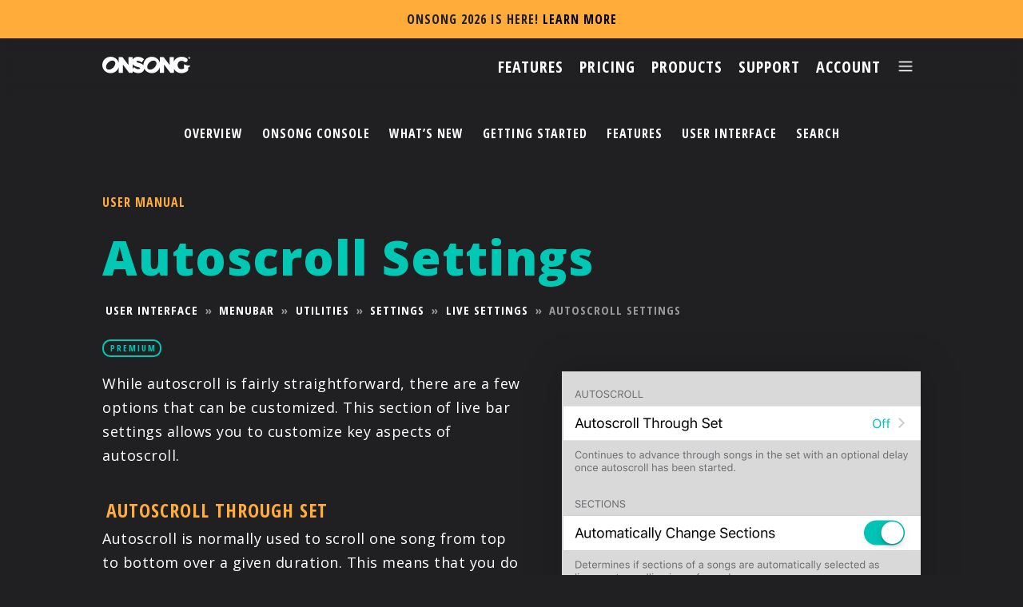

--- FILE ---
content_type: text/html; charset=UTF-8
request_url: https://onsongapp.com/docs/interface/menubar/utilities-menu/settings/live-settings/autoscroll-settings/
body_size: 4683
content:
<!DOCTYPE html PUBLIC "-//W3C//DTD XHTML 1.0 Strict//EN" "http://www.w3.org/TR/xhtml1/DTD/xhtml1-strict.dtd">
<html xmlns="http://www.w3.org/1999/xhtml" xml:lang="en" >
	<head>
		<title>OnSong | Manual | Autoscroll Settings</title>
		<meta charset="UTF-8"/>
		<meta http-equiv="content-type" content="text/html; charset=UTF-8" />
		<meta name="author" content="Jason Kichline" />
		<meta name="keywords" content="" />
		<meta name="description" content="" />
	<!-- Basic Page Needs –––––––––––––––––––––––––––––––––––––––––––––––––– -->
	<meta charset="utf-8"/>
	<meta http-equiv="Content-Type" content="text/html;charset=UTF-8"/>

	<!-- Mobile Specific Metas –––––––––––––––––––––––––––––––––––––––––––––––––– -->
	<meta name="viewport" content="width=device-width, initial-scale=1"/>

	<!-- Scripts –––––––––––––––––––––––––––––––––––––––––––––––––– -->
	<script src="//code.jquery.com/jquery-3.7.1.min.js" type="text/javascript"></script>
	<script  src="/assets/scripts/script.js"></script>

	<!-- CSS –––––––––––––––––––––––––––––––––––––––––––––––––– -->
	<link rel="stylesheet" type="text/css" href="/assets/styles/normalize.css"/>
	<link rel="stylesheet" type="text/css" href="/assets/styles/styles.css"/>
	<link rel="stylesheet" type="text/css" href="/assets/styles/print.css" media="print"/>
	<link rel="stylesheet" type="text/css" href="//use.fontawesome.com/releases/v5.7.2/css/all.css" integrity="sha384-fnmOCqbTlWIlj8LyTjo7mOUStjsKC4pOpQbqyi7RrhN7udi9RwhKkMHpvLbHG9Sr" crossorigin="anonymous"/>
	<link rel="stylesheet" type="text/css" href="//cdnjs.cloudflare.com/ajax/libs/owl-carousel/1.3.3/owl.carousel.min.css"/>
	<link rel="stylesheet" type="text/css" href="//cdnjs.cloudflare.com/ajax/libs/owl-carousel/1.3.3/owl.theme.min.css"/>

	<!-- Favicon –––––––––––––––––––––––––––––––––––––––––––––––––– -->
	<!--<link rel="icon" href="?v=2">-->
	<link rel="apple-touch-icon" sizes="180x180" href="/assets/images/apple-touch-icon.png"/>
	<link rel="icon" type="image/png" sizes="32x32" href="/assetsimages/favicon-32x32.png"/>
	<link rel="icon" type="image/png" sizes="16x16" href="/assets/images/favicon-16x16.png"/>
	<link rel="manifest" href="/assets/images/site.webmanifest"/>

	<!-- Google Fonts –––––––––––––––––––––––––––––––––––––––––––––––––– -->
	<link href="//fonts.googleapis.com/css2?family=Open+Sans+Condensed:wght@700&family=Open+Sans:ital,wght@0,400;0,800;1,600;1,700&display=swap" rel="stylesheet"/>
	<script type="text/javascript">
	var _iub = _iub || [];
	_iub.csConfiguration = {"localConsentPath":"/","consentOnContinuedBrowsing":false,"ccpaAcknowledgeOnDisplay":true,"whitelabel":false,"lang":"en","floatingPreferencesButtonDisplay":false,"siteId":2408138,"enableCcpa":true,"countryDetection":true,"cookiePolicyId":56086283, "banner":{ "acceptButtonDisplay":true,"customizeButtonDisplay":true,"position":"float-bottom-center","acceptButtonColor":"#00c6b3","acceptButtonCaptionColor":"white","customizeButtonColor":"#DADADA","customizeButtonCaptionColor":"#4D4D4D","rejectButtonColor":"#666666","rejectButtonCaptionColor":"white","textColor":"#ffffff","backgroundColor":"#000000CC","rejectButtonDisplay":true,"brandBackgroundColor":"rgba(0, 0, 0, 0)","brandTextColor":"black","logo":"/assets/images/logo.svg" }};
	</script>
	<script type="text/javascript" src="//cdn.iubenda.com/cs/ccpa/stub.js"></script>
	<script type="text/javascript" src="//cdn.iubenda.com/cs/iubenda_cs.js" charset="UTF-8" async></script>
		<script src="/assets/scripts/jquery.js"></script>
		<script src="/assets/scripts/html5lightbox.js"></script>
		<script src="/assets/prettyPhoto/scripts/jquery.prettyPhoto.js" charset="utf-8"></script>
		<script src="/assets/mark/jquery.mark.js" charset="utf-8"></script>
		<script type="text/javascript" charset="utf-8">
			$(document).ready(function(){
				$("a[rel^='prettyPhoto']").prettyPhoto({
					theme:'dark_square',
					default_width: 640,
					default_height: 360,
					social_tools:'',
					iframe_markup: "<iframe src='{path}' width='{width}' height='{height}' frameborder='no' allowfullscreen='true'></iframe>"
				});
			});
		</script>
		<style type="text/css">
			mark{
				background: rgba(0,255,231,0.75)
			}
		</style>
		<link href="/docs/docs.css" type="text/css" rel="stylesheet"/>
	</head>
	<body id="manual">
		<div id="container">
<article class="newsbanner">
	<p>OnSong 2026 is Here!	 <a href="/releases/2026" target="_self">LEARN MORE</a>
	</p>
</article>
<div class="nav">
	<a href="/"><img id="logo" src="/assets/images/onsonglogo.svg"></a>
	<div class="nav-buttons">
		<a href="/features" class="nav-button" id="nav-features"><span>Features</span></a>
		<a href="/pricing" class="nav-button" id="nav-pricing"><span>Pricing</span></a>
		<a href="/products" class="nav-button" id="nav-products"><span>Products</span></a>
		<a href="/resources" class="nav-button" id="nav-resources"><span>Support</span></a>
		<a href="/account" class="nav-button" id="nav-account"><img src="/assets/images/nav/nav-icon-account.svg"/><span>Account</span></a>

		<a href="/menu" class="nav-button" id="nav-menu"><span>Menu</span><img src="/assets/images/icon-menu.png"/></a>
	</div>
</div>
<div id="mainMenu" class="overlay">
	<a class="close">&#x2715;</a>
	<div class="overlay-content">
		<a href="/"><img src="/assets/images/nav/nav-icon-home.svg" title="Home"/></a>
		<div class="links">

				<a href="/account/">Account</a>
				<a href="/artists/">Artists</a>
				<a href="/features/">Features</a>
				<a href="/pricing/">Pricing</a>
				<a href="/partners/">Partners</a>
				<a href="/products/">Products</a>
				<a href="/resources/">Support</a>
				<a href="/account/login">Sign On</a>

		</div>
		<div class="appstore-download">
			<a href="/download/"><img src="/assets/images/appstore.svg" id="bannerbadge"></a>
		</div>
	</div>
</div>			<ul id="sections">
				<li><a href="/docs/">Overview</a></li>
				<li><a href="/docs/console/">OnSong Console</a></li>
				<li><a href="/docs/new/">What’s New</a></li>
				<li><a href="/docs/guide/">Getting Started</a></li>
				<li><a href="/docs/features/">Features</a></li>
				<li><a href="/docs/interface/">User Interface</a></li>
				<li><a href="/docs/search">Search</a></li>
			</ul>			<div id="content-wrap">
				<div id="content">
					<div id="description">
						<h3>User Manual</h3>
						<h1>Autoscroll Settings</h1>
						<div id="breadcrumb">
<a href="/docs/interface/">User Interface</a> &raquo; <a href="/docs/interface/menubar/">Menubar</a> &raquo; <a href="/docs/interface/menubar/utilities-menu/">Utilities</a> &raquo; <a href="/docs/interface/menubar/utilities-menu/settings/">Settings</a> &raquo; <a href="/docs/interface/menubar/utilities-menu/settings/live-settings/">Live Settings</a> &raquo; <span>Autoscroll Settings</span>						</div>
						<div id="tiers">
							<a href="/pricing#premium"><h5 class="tag-premium">PREMIUM</h5></a>
						</div>
						<div id="instructions">
<div id="images">
<img retina="false" title="Autoscroll Settings" width="449" height="291" src="https://onsongapp.s3.amazonaws.com/manual/66a7634035500638ed1ccde2674c125d.png?response-content-disposition=inline%3Bfilename%3D%22Autoscroll%20Settings.png%22&X-Amz-Content-Sha256=UNSIGNED-PAYLOAD&X-Amz-Algorithm=AWS4-HMAC-SHA256&X-Amz-Credential=AKIA2EKAA7HDH3VWTU6C%2F20251230%2Fus-east-1%2Fs3%2Faws4_request&X-Amz-Date=20251230T164329Z&X-Amz-SignedHeaders=host&X-Amz-Expires=3600&X-Amz-Signature=03be3ec22bcddf2f6c697fb25f2b167833c0adddf0dd807f2150620ce07e7121" class="right"\>
</div><p>While autoscroll is fairly straightforward, there are a few options that can be customized. This section of live bar settings allows you to customize key aspects of autoscroll.</p>

<h3 id="autoscroll-through-set">Autoscroll Through Set</h3>

<p>Autoscroll is normally used to scroll one song from top to bottom over a given duration. This means that you do need to switch to a new song in your set and toggle autoscroll on for each song.</p>

<p>When Autoscroll Through Set is enabled, it allows OnSong to scroll through a song in the set and once then bottom of the song is reached, continue to the next song in the set.  After an optional delay, autoscrolling continues. This allows an entire set to be navigated continually and hands-free.</p>

<p>Options include:</p>

<ul>
<li><strong>Off</strong> disables autoscrolling through the set, allowing only one song to be scrolled and requiring the user to navigate to the next song to continue. Default.</li>
<li><strong>Immediately</strong> switches to the next song in a set and immediately begins autoscrolling with no discernible delay.</li>
<li><strong>After n second(s)</strong> gives an optional duration of time to wait until autoscroll begins after the end of the song has been reached. This can be 1 to 5 seconds and then 10 to 30 seconds in increments of 5 seconds.</li>
</ul>

<p><em>Note: Delays only apply between songs in a set. Toggling autoscroll will begin immediately.</em></p>

<h3 id="automatically-change-sections">Automatically Change Sections</h3>

<p>By default, this is turned on. This means that sections will be automatically selected as linear autoscroll is performed which will change lyrics or send MIDI commands.  You can turn this off if you intend to control section selection manually.</p>

<h3 id="other-autoscroll-settings">Other Autoscroll Settings</h3>

<p>Some settings relating to the autoscroll function are located in other settings.</p>

<ul>
<li><strong>Autoscroll Trigger</strong> is found under <a href="/docs/interface/menubar/utilities-menu/settings/">Settings</a> » <a href="/docs/interface/menubar/utilities-menu/settings/navigation-settings/">Navigation Settings</a> » <a href="/docs/interface/menubar/utilities-menu/settings/navigation-settings/triggers/">Triggers</a>. </li>
<li><strong>Vertical Position Color</strong> can be found under <a href="/interface/menubar/utilities-menu/settings/">Settings</a> » <a href="/interface/menubar/utilities-menu/settings/display-settings/">Display Settings</a> » <a href="/docs/interface/menubar/utilities-menu/settings/display-settings/song-viewer/">Song Viewer</a>.</li>
</ul>
<div id="version">OnSong 2026 &#151; Last Updated on March 18, 2023</div><div style="clear:both"></div>
						</div>
						</div>
					</div>
				</div>
			</div>
<!-- Start Footer –––––––––––––––––––––––––––––––––––––––––––––––––– -->

<div class="row" id="footer">
	<div class="footerlinks">
		<div class="column-onefourth">
			<img style="height:21px;float: left;" src="/assets/images/onsonglogo.svg"/>
			<a href="/download/"><img src="/assets/images/appstore.png" id="footerbadge" style="width:134px;"></a>
		</div>
		<div class="column-onefourth">
			<ul>
				<li><a href="/artists/">Artists</a></li>
				<li><a href="/features/">Features</a></li>
				<li><a href="/pricing/">Pricing</a></li>
				<li><a href="/products/">Products</a></li>
				<li><a href="/partners/">Partners</a></li>
				<li><a href="/resources/">Support</a></li>
			</ul>
		</div>
		<div class="column-onefourth">
			<ul>
				<li><a href="/contact/">Contact Us</a></li>
				<li><a href="/releases/">Release Notes</a></li>
				<li><a href="/refund/">Refund Policy</a></li>
				<li><a href="https://www.iubenda.com/privacy-policy/56086283" class="iubenda-nostyle no-brand iubenda-noiframe iubenda-embed iubenda-noiframe " title="Privacy Policy">Privacy Policy</a><script type="text/javascript">(function (w,d) {var loader = function () {var s = d.createElement("script"), tag = d.getElementsByTagName("script")[0]; s.src="https://cdn.iubenda.com/iubenda.js"; tag.parentNode.insertBefore(s,tag);}; if(w.addEventListener){w.addEventListener("load", loader, false);}else if(w.attachEvent){w.attachEvent("onload", loader);}else{w.onload = loader;}})(window, document);</script></li>
				<li><a href="https://www.iubenda.com/privacy-policy/56086283/cookie-policy" class="iubenda-nostyle no-brand iubenda-noiframe iubenda-embed iubenda-noiframe " title="Cookie Policy">Cookie Policy</a><script type="text/javascript">(function (w,d) {var loader = function () {var s = d.createElement("script"), tag = d.getElementsByTagName("script")[0]; s.src="https://cdn.iubenda.com/iubenda.js"; tag.parentNode.insertBefore(s,tag);}; if(w.addEventListener){w.addEventListener("load", loader, false);}else if(w.attachEvent){w.attachEvent("onload", loader);}else{w.onload = loader;}})(window, document);</script></li>
			</ul>
		</div>
		<div class="column-onefourth" style="line-height: 0;">
			<a href="/facebook/" target="_blank"><img src="/assets/images/icon-facebook.png" class="footersocial"/></a>
			<a href="/instagram/" target="_blank"><img src="/assets/images/icon-instagram.png" class="footersocial"/></a>
			<a href="/twitter/" target="_blank"><img src="/assets/images/icon-twitter.png" class="footersocial"/></a>
			<a href="/youtube/" target="_blank"><img src="/assets/images/icon-youtube.png" class="footersocial"/></a>
		</div>
	</div>
	<div class="footercopyright">
    	<p>© 2025 OnSong LLC. All rights reserved unless otherwise stated.</p>
		<p style="margin-top:0.5em;">OnSong&reg; and the OnSong O-logo are either registered trademarks or trademarks of OnSong LLC in the United States and/or other countries.</p>
    </div>
    
	<div id="translation">
		<div id="google_translate_element"></div>
	</div>
	<script type="text/javascript">function googleTranslateElementInit(){new google.translate.TranslateElement({pageLanguage: 'en', layout: google.translate.TranslateElement.FloatPosition.TOP_LEFT, gaTrack: true, gaId: 'UA-29353200-1'}, 'google_translate_element');}</script>
	<script type="text/javascript" src="//translate.google.com/translate_a/element.js?cb=googleTranslateElementInit"></script>
</div>

<script type="text/javascript">
	var modal = document.querySelector(".modal");
	var trigger = document.querySelector(".trigger");
	var closeButton = document.querySelector(".close-button");
	var videoIframe = document.querySelector("#learn-more-video");

	function toggleModal() {
		modal.classList.toggle("show-modal");
		if (!modal.classList.contains("show-modal")) {
			videoIframe.src = "";
			setTimeout(function () {
				videoIframe.src = videoIframe.getAttribute("yt-src");
			}, 100);
		}
	}

	function windowOnClick(event) {
		if(event.target === modal) {
			toggleModal();
		}
	}

	if(trigger) {
		trigger.addEventListener("click", toggleModal);
	}
	if(closeButton) {
		closeButton.addEventListener("click", toggleModal);
	}
	window.addEventListener("click", windowOnClick);
</script>		</div>
	</body>
</html>

--- FILE ---
content_type: text/css
request_url: https://onsongapp.com/assets/styles/styles.css
body_size: 11174
content:
@charset "UTF-8";
/* CSS Document */

/* Colors
Body Grey - #202023
Dark Grey - #1a1a1c
Medium Grey - #29292c
Light Grey - #a1a1a1
Teal - #00c8b5
Orange - #ffac3b
Purple - #ad5fff
*/

/*
@media (min-width: 50px) {}
@media (min-width: 800px) {}
*/

/* CONTENTS
0. Reset
1. Universal
2. Fonts
3. Nav/Menu
4. Footer
5. Index
6. Pricing
7. Resources
8. Features
9. Partners
10. Artists
*/

:root {
	--app-color: #00c6b3;
	--app-color-rgb: 0, 198, 179;
}

/* 0. Reset
–––––––––––––––––––––––––––––––––––––––––––––––––– */

html, body, div, span, h1, h2, h3, p, a, img, ul, li, dd, dt {
	margin: 0;
	padding: 0;
	border: 0;
	font-size: 100%;
	font: inherit;
	vertical-align: baseline;
}

/* 1. Universal
–––––––––––––––––––––––––––––––––––––––––––––––––– */
html {
	font-size: 62.5%;
}

body {
	font-size: 1.5em;
	line-height: 1.6;
	font-family: 'Open Sans', sans-serif;
	background: #202023;
	color:#FFF;
	-webkit-font-smoothing: antialiased;
	-moz-osx-font-smoothing: grayscale;
	overflow-x: hidden;
}

sup {
	font-size: 65%;
	opacity: 0.75;
	text-decoration: none!important;
	text-decoration-color: rgba(0,0,0,0);
}

a.button {
	display: inline-block;
}

button, input[type=submit], input[type=button], a.button {
	border-radius: 100px;
	padding: 6px 30px;
	font-family: 'Open Sans Condensed', sans-serif;
	font-weight: 700;
	letter-spacing: .1em;
	text-transform: uppercase;
	font-size: 16px!important;
	background-color: transparent;
	border: 3px solid #00c8b5;
	color:#00c8b5;
}

button:hover, input[type=submit]:hover, input[type=button]:hover, a.button:hover {
	background-color: #00c8b5;
	border: 3px solid #00c8b5;
	color:#202023;
}

button:disabled, input[type=submit]:disabled, input[type=button]:disabled, a.button:disabled {
	background-color: transparent;
	border: 3px solid #999;
	color:#999;
}

button.icon, input[type=submit].icon, input[type=button].icon, a.button.icon {
	width:42px;
	height:42px;
	background-repeat: no-repeat;
	background-position:center;
	background-size:22px;
}

button.destructive, input[type=submit].destructive, input[type=button].destructive, a.button.destructive {
	border: 3px solid #F40;
	color:#F40;
}

button.destructive:hover, input[type=submit].destructive:hover, input[type=button].destructive:hover, a.button.destructive:hover {
	background-color: #F40;
	border: 3px solid #F40;
	color:#202023;
}

.destructive.icon {
	background-image: url("/assets/images/button-destructive.png");
}

.destructive.icon:hover {
	background-image: url("/assets/images/button-destructive-hover.png");
}

button.affirmative, input[type=submit].affirmative, input[type=button].affirmative, a.button.affirmative {
	border: 3px solid #0A4;
	color:#0A4;
}

button.affirmative:hover, input[type=submit].affirmative:hover, input[type=button].affirmative:hover, a.button.affirmative:hover {
	background-color: #0A4;
	border: 3px solid #0A4;
	color:#202023;
}

.affirmative.icon {
	background-image: url("/assets/images/button-affirmative.png");
}

.affirmative.icon:hover {
	background-image: url("/assets/images/button-affirmative-hover.png");
}

button.cancellable, input[type=submit].cancellable, input[type=button].cancellable, a.button.cancellable {
	border: 3px solid #999;
	color:#999;
}

button.cancellable:hover, input[type=submit].cancellable:hover, input[type=button].cancellable:hover, a.button.cancellable:hover {
	background-color: #999;
	border: 3px solid #999;
	color:#202023;
}

.cancellable.icon {
	background-image: url("/assets/images/button-cancel.png");
}

.cancellable.icon:hover {
	background-image: url("/assets/images/button-cancel-hover.png");
}

button.action, input[type=submit].action, input[type=button].action, a.button.action {
	border: 3px solid #ffac3b;
	color:#ffac3b;
}

button.action:hover, input[type=submit].action:hover, input[type=button].action:hover, a.button.action:hover {
	background-color: #ffac3b;
	border: 3px solid #ffac3b;
	color:#202023;
}

#outline:hover, button.outline:hover {
	background-color: #00c8b5;
	border: 3px solid #00c8b5;
	color:#202023;
}

#outline, button.outline {
	background-color: transparent;
	border: 3px solid #00c8b5;
	color:#00c8b5;
}

#outline:hover, button.outline:hover {
	background-color: #00c8b5;
	border: 3px solid #00c8b5;
	color:#202023;
}

#outline:disabled, button.outline:disabled {
	background-color: transparent;
	border: 3px solid #38383b;
	color:#38383b;
}

#dark {
	background-color: #202023;
	border: 3px solid #202023;
	color:#ffffff;
}

#dark:hover {
	background-color: #ffffff;
	border: 3px solid #ffffff;
	color:#202023;
}

ul {
	text-decoration: none;
	list-style: none;
}

li {

}

ul.errors li {
	color: #F40;
}

div#content div#instructions h3 {
	font-size: 24px;
	line-height: 28px;
}

div#content div#instructions h4 {
	font-size: 18px;
	line-height: 20px;
}

div#content ul {
	margin-bottom: 2em;
	margin-left:1.5em;
	list-style:square;
	margin:1em 1em 2em 2em;
}

div#content ul li {
	list-style-type: square;
	line-height: 1.5;
	font-size: 14px;
}

#breadcrumb {
	color: #999;
	text-transform: uppercase;
	font-family: 'Open Sans Condensed', sans-serif;
	font-weight: 700;
	letter-spacing: 1px;
	margin-top:1em;
	line-height: 1.5;
}

#breadcrumb a {
	white-space: nowrap;
	padding:0 0.25em 0.25em 0.25em;
}

#breadcrumb span {
	white-space: nowrap;
	padding:0 0.25em 0.25em 0.25em;
	color: #999;	
}

ul#sections {
	margin: 0 auto 0 auto;
	font-size: 16px;
	text-transform: uppercase;
	display:table;
}

.feat-artist img {
	width: 136px;
	height: 136px;
	border-radius: 50%;
}

div.artist img {
	width: 72px;
	height: 72px;
	border-radius: 50%;
}

img.partnericon {
	width: 150px;
	height: 150px;
	border-radius: 50%;
}

ul#sections li {
	float: left;
	padding: 0.75em;
}

ul#sections li.selected a {
	font-weight: bold;
	color: #5ab5ab;
}

pre {
	font-family: monospace;
}

pre span.chords {
	font-weight: bold;
	color: #00c6b3;
}

pre span.title {
	font-weight: bold;
}

div.warning {
	width: 92%;
	border-radius: 10px;
	border: 2px solid #ffac3b;
	background-color: rgba(255,172,59,0.1);
	padding: 14px;
	clear: both;
	font-size: 18px;
}

.warning a:hover, .warning a:focus, .warning a:active {
	color: #ffac3b!important;
}

pre span.section {
	font-weight: bold;
	color: #848d8c;
	text-decoration: underline;
}

pre span.instructions {
	color: #848d8c;
	font-style: italic;
}

pre.song-content {
	margin:1em;
	padding:0.5in;
	border: solid 1px #AAA;
	background-color: rgba(128,128,128,0.1);
	line-height: 1.3;
}

fieldset {
	border: 1px solid #333;
	margin-bottom: 1em!important;
}

fieldset legend {
	color: #00c8b5;
	font-size: 16px;
	letter-spacing: 1px;
	text-transform: uppercase;
	font-weight: 800;
	font-family: 'Open Sans Condensed', sans-serif;
}

#content form {
	margin-left:5px;
	margin-bottom: 2em;
}

#content form label {
	display:block;
	text-transform: uppercase;
	font-size: 8pt;
	font-weight: bold;
	color: #808080;
	margin-right:1em;
}

label.nostyle {
	display:inline!important;
	font-family: inherit!important;
	letter-spacing: inherit!important;
	text-transform: none!important;
	font-size: inherit!important;
	font-weight: inherit!important;
	color: inherit!important;
	margin:0!important;
}

#content form input, #content form textarea, #content form select {
	border: solid 2px #00c6b3;
	background-color: #1a1a1c;
	font-family: 'Open Sans Condensed', sans-serif;
	border-radius: 0.5em;
	font-size: 11pt;
	padding: 0.5em;
	width:80%;
	margin-bottom:0.5em;
	-webkit-appearance:none;
}

#content form select {
	background-image: url("/assets/images/pulldown-arrow.png");
	background-repeat: no-repeat;
	background-size: 32px 32px;
	background-position: right center;
}

#content form input.datepicker {
	background-image: url("/assets/images/pulldown-datepicker.png");	
	background-repeat: no-repeat;
	background-size: 32px 32px;
	background-position: right center;
	cursor: default!important;
}

input[type=search], input[type=tel], input[type=text], input[type=email], input[type=date], input[type=number], input[type=password] {
	-webkit-appearance: none;
}

a.right {
	float: right;
	margin: 2em 1em 1em 1em;
}

a.itunes-link {
	display: inline-block;
	margin: 1em 1.5em;
	clear:both;
	width: 110px;
	height: 40px;
	display: block;
	background-image: url('/assets/images/itunes-link-2x.png');
	background-repeat: no-repeat;
	background-size: 110px 40px;
}

.dash-nav ul li a {
	text-transform: uppercase;
}

.dash-nav-main h4 {
	text-align: left;
	margin-left: 16px;
	display:none;
}

.column-one {
	width:100%;
	clear:both;
}

.column-two {
	width:100%;
}

.column-two label {
	float:left;
	display: inline-block;
}

label div.avatar {
	display:inline-block;
	margin-top:10px;
	margin-bottom: 40px;
	clear: both;
	padding:5px 0 5px 0;
}

label div.avatar img {
	width:44px;
	float:left;
	margin-right:20px;
	border-radius:50%;
}

label div.avatar a {
	display: inline-block;
}

#menu-button {
	font-size:20px;
	cursor:pointer;
	color:#FFFFFF;
	float:right;
	font-family: 'Open Sans Condensed', sans-serif;
	letter-spacing: 2px;
	text-transform: uppercase;
}

#menu-text {
	display: none;
	margin-right: 10px;
}

@media (min-width:520px) {
	#menu-text {
		display: inline;
	}
}

@media (min-width: 50px) {
	#internal-banner-admin img {
		position: absolute;
		top: 0;
		right: 0;
		width: 90%;
		z-index: -10000;
	}

	.row, div#content {
		padding: 35px 10% 35px 10%;
		clear: both;
		display: inline-block;
		width: 80%;
	}
	
	.column-one label {
		width:100%;
	}
	
	.column-two label {
		width:100%;
	}

	.column-half {
		float: left;
		width: 100%;
		margin-right: 0;
	}

	.column-half-full {
		float: left;
		width: 100%;
	}

	.column-half:first-child {
		float: left;
		margin-right: 0;
		width: 100%;
		margin-bottom:0;
	}

	.column-half:th-child(2) {
		float: left;
		margin-right: 10%;
		width: 100;
		margin-bottom:0;
	}

	.column-onethird {
		 float: left;
		 width: 100%;
		 margin-right: 0;
		 margin-bottom: 50px;
	}

	.column-onethird:last-child {
		 float: left;
		 width:100%;
		 margin-right: 0;
		 margin-bottom: 50px;
	}

	.column-onefourth:last-child {
		float: left;
		width: 100%;
		margin-right:0;
		margin-bottom: 50px;
	}

	.column-onefourth {
		float: left;
		width: 100%;
		margin-bottom: 50px;
	}
	
	.dash-nav {
		background:#38383c;
		width:50px;
		position:fixed;
		display:block;
		top:70px;
		left:0;
		text-align: center;
		height: calc(100% - 70px);
		overflow-x: hidden;
		overflow-y: scroll;
	}
	
	.dash-nav-main li {
		border-radius: 18px 0 0 18px!important;
		overflow: auto;
	}
	
	.dash-nav-main li span {
		display: none;
	}
	
	.dash-nav>h2, .dash-nav>h3 {
		display: none;
	}

	.dash-body {
		width:90%;
		float: left;
		padding:5%;
		margin-left: 0;
		min-height: 500px;
	}

	.-sub {
		position: relative;
		bottom: 0;
		margin-top: 40px;
	}

	.dash-title button {
		float: left;
		margin-top: 0 !important;
		width: 100%;
		margin-bottom: 40px;
	}

	.member {
		width: 90%;
		padding:5%;
		border: 2px solid #00c8b5;
		border-radius: 10px;
		display: inline-block;
		position: relative;
		cursor: pointer;
	}
	
	.member.inactive-status {
		opacity: 0.5;
	}
	
	.member.admin-status p {
		font-weight: bold;
	}
	
	.member:hover {
		background-color: rgba(0,200,181,0.1);
	}

	.member-name {
		float: left;
		width: 100%;
	}

	.member-email {
		float: left;
		width: 100%;
		margin-top: 10px;
		white-space: nowrap;
	}

	.member-role {
		float: left;
		width: 100%;
		margin-top: 10px;
		white-space: nowrap;
	}

	.member-edit {
		float: left;
		width: 100%;
		margin-top: 10px;
	}

	.member-list-titles {
		display: none;
		width: 100%;
	}

	.group-tile {
		float: left;
		width: 90%;
		margin: 20px 0 20px 0;
		padding:5%;
		border: 2px solid #00c8b5;
		border-radius: 10px;
		margin-top: 40px;
		text-align: center;
		text-transform: none;
	}

	#group-select button {
		text-align: center;
		margin-top: 60px;
		width: 100%;
		margin-left:0%;
	}

	#member-invite {
		width: 70%;
		margin-left: 10%;
		border-radius: 10px;
		padding:5%;
		margin-bottom: 75px;
	}

	#member-invite button {
		width:100%;
		margin-left: 0%;
	}

	#create button {
		width: 100%;
		margin-left:0%;
		margin-top: 40px;
	}
	
	.pricing-intro img {
		margin-top:20px;
	}

	.pricing-description {
		width: 100%;
		float:left;
		margin-right: 0%;
	}

	.row .pricing-plans {
		width: 100%;
		float: right;
	}

	.ind-plan {
		width:100%;
		float: left;
		padding:2%;
		text-align: center;
		margin-top:40px;
	}

	.group-plan {
		border:2px solid #00c8b5;
		border-radius:10px;
		width:100%;
		margin-right:2%;
		float: left;
		padding:2%;
		text-align: center;
		margin-top:40px;
	}

	.enter-plan {
		clear: both;
		padding: 5%;
		width:95%;
		border:2px solid #00c8b5;
		border-radius:10px;
		margin-top: 40px;
		position: relative;
		display: inline-block;
	}

	.enter-plan button {
		float: left;
		position: relative;
		right: auto;
		margin-top: 20px;
	}

	#no-sub img {
		margin-bottom: 40px;
	}
}

@media (min-width: 800px) {
	#internal-banner-admin img {
		position: absolute;
		top: 0;
		right: 0;
		width: 50%;
		z-index: -10000;
	}

	.row, div#content {
		padding: 50px 10% 50px 10%;
		clear: both;
		display: inline-block;
		width: 80%;
	}
	
	.column-one label {
		width:100%;
	}
	
	.column-two label {
		width:48%;
	}
	
	.column-two label:nth-child(odd) {
		margin-right: 4%;
	}

	.column-half {
		float: left;
		width: 45%;
		margin-right: 0;
	}

	.column-half-full {
		float: left;
		width: 50%;
	}

	.column-half:first-child {
		float: left;
		margin-right: 10%;
		width: 45%;
		margin-bottom:0;
	}

	.column-half:th-child(2) {
		float: left;
		margin-right: 10%;
		width: 45%;
		margin-bottom:0;
	}

	.column-onethird {
		 float: left;
		 width: 28%;
		 margin-right: 8%;
		 margin-bottom:0;
	}

	.column-onethird:last-child {
		 float: left;
		 width: 28%;
		 margin-right: 0;
		 margin-bottom:0;
	}

	.column-onefourth:last-child {
		float: left;
		width: 21%;
		margin-right:0;
	}

	.column-onefourth {
		float: left;
		width: 21%;
		margin-right: 5%;
	}

	.dash-nav {
		background:#38383c;
		width: 15em;
		float: left;
		position:fixed;
		padding:2% 0 2% 0;
		text-align: center;
		height: 100%;
		top:unset;
		left: unset;
		overflow-y: scroll;
	}
	
	.dash-nav-main li span {
		display: inline-block;
	}
	
	.dash-nav span.beta {
		background-image: none!important;
		text-indent: 0!important;
		width: auto!important;
		height: auto!important;
		margin-left: 0.3em!important;
		margin-top: -0.6em!important;
	}
	
	.dash-nav>h2, .dash-nav>h3 {
		display: block;
	}
	
	body:has(.dash-nav) {
		margin-left: unset;
	}
	
	body:has(.dash-nav) .row {
		padding:50px 10% 50px calc(10% + 15em);
		width:(80% - 15em);
	}
	
	body:has(.dash-nav) .nav {
		margin-left: unset;
		width: 100%;
		margin-bottom: 20px;
	}
	
	img.dash-avatar {
		width: 44px;
		height:44px;
		border-radius: 22px;
	}
	
	.dash-nav-main {
		margin-top:40px;
	}
	
	.dash-nav-main h4 {
		display: block;
	}
	
	.dash-nav-main img {
		width: 22px;
		float: left;
		margin-right: 10px;
		margin-top:4px;
	}
	
	.dash-nav-main li {
		border-radius: 18px 0 0 18px!important;
		overflow: auto;
		padding: 10px!important;
	}
	
	.dash-nav-main li span {
		display: inline-block;
	}
	
	.dash-nav-main li a:hover img {
		filter: sepia(200%) saturate(300%) brightness(30%) hue-rotate(103deg) saturate(400%) brightness(220%)!important;
	}
	
	.dash-nav>h2, .dash-nav>h3 {
		display: block;
	}
	
	.nav {
		padding: 30px 10% 30px 10%;
		width: 80%;
	}
	
	body:has(.dash-nav) {
		margin-left: unset!important;
	}
	
	body:has(.dash-nav) .nav {
		margin-left: unset!important;
		width: 80%!important;
	}
	
	img.dash-avatar {
		width: 44px;
		height:44px;
		border-radius: 22px;
	}
	
	.dash-nav-main {
		margin-top:40px;
	}
	
	.dash-nav-main li {
		padding: 10px;
	}
	
	.dash-body {
		float: left;
		padding:5%;
		min-height: 500px;
	}
	
	#dash:has(.dash-nav) > .dash-body {
		width:65%;
		margin-left: 15em;
	}

	.dash-nav-sub {
		margin-left: 10px;
		margin-top: 60px;
		padding-bottom: 100px;
	}
	
	.dash-nav-sub li img {
		width: 14px;
		height: 14px;
		margin-bottom: -1px;
		margin-right: 6px;
		filter: brightness(63%);
		display: none;
	}
	
	.dash-nav-sub li a:hover img {
		filter: sepia(200%) saturate(300%) brightness(30%) hue-rotate(103deg) saturate(400%) brightness(220%);
	}
	
	.dash-nav-sub li span {
		display: inline!important;
	}

	.dash-title button {
		float:right;
		margin-top: 0;
		width: auto;
		margin-bottom: 0px;
	}

	.member {
		width: 96%;
		padding:2%;
		border: 2px solid #00c8b5;
		border-radius: 10px;
		display: inline-block;
		position: relative;
	}

	.member-name {
		float: left;
		width: 34%;
	}

	.member-email {
		float: left;
		width: 40%;
		margin-top: 0px;
	}

	.member-role {
		float: left;
		width: 22%;
		margin-top: 0px;
	}

	.member-edit {
		float: left;
		width: 4%;
		margin-top: 0px;
	}

	.member-list-titles {
		display: inline-block;
		width: 100%;
	}

	.group-tile {
		float: left;
		width: 35%;
		margin: 20px 2% 20px 2%;
		padding:5%;
		border: 2px solid #00c8b5;
		border-radius: 10px;
		text-align: center;
		text-transform: none;
	}

	#group-select button {
		text-align: center;
		margin-top: 60px;
		width: 50%;
		margin-left:25%;
	}

	#member-invite {
		width: 40%;
		margin-left: 25%;
		border-radius: 10px;
		padding:5%;
		margin-bottom: 75px;
	}

	#member-invite button {
		width:50%;
		margin-left: 25%;
	}

	#create button {
		width: 50%;
		margin-left:25%;
		margin-top: 40px;
	}
	
	.pricing-intro img {
		margin-top:0;
	}

	.pricing-description {
		width: 25%;
		float:left;
		margin-right: 5%;
	}

	.pricing-group .pricing-description {
		width: 100%;
		float:none;
		margin-right: 0;
	}

	.row .pricing-plans {
		width: 70%;
		float: right;
	}
	
	.pricing-group .pricing-plans, .pricing-gift {
		width: 100%;
		float:none;
	}

	.ind-plan {
		width:42%;
		float: left;
		padding:2%;
		text-align: center;
		margin-top:0px;
	}

	.group-plan {
		border:2px solid #00c8b5;
		border-radius:10px;
		width:18%;
		margin-right:2%;
		float: left;
		padding:2%;
		text-align: center;
		margin-top:0px;
	}
	
	.gift-plan {
		border:2px solid #00c8b5;
		border-radius:10px;
		width:19%;
		margin-right:2%;
		float: left;
		padding:2%;
		text-align: center;
		margin-top:0px;
	}
	
	.gift-plan:last-child {
		margin-right: 0;
	}
	
	.gift-plan button {
		margin-top:1em;
	}

	.enter-plan {
		clear: both;
		padding: 2% 2% 1.25% 2%;
		width:95%;
		border:2px solid #00c8b5;
		border-radius:10px;
		margin-top: 20px;
		position: relative;
		display: inline-block;
	}

	.enter-plan button {
		float: right;
		position: absolute;
		right: 20px;
		margin-top: 0px;
	}

	#no-sub img {
		margin-bottom: 0px;
	}
}


/* 2. Fonts
–––––––––––––––––––––––––––––––––––––––––––––––––– */
a {
	font-family: 'Open Sans Condensed', sans-serif;
	color:#ffffff;
	font-weight: 700;
	letter-spacing: 1px;
	margin-top: 10px;
	text-transform: uppercase;
	text-decoration: none;
}

a:hover {
	color:#00c8b5;
}

h1, h2, h3 {
	margin-top: 0;
	margin-bottom: 10px;
}

@media (min-width: 50px) {
	h1 {
		font-size: 34px;
		letter-spacing: 1px;
		line-height:44px;
		color: #00c8b5;
		font-weight: 600;
		font-family: 'Open Sans', sans-serif;
	}

	h2 {
		font-size: 30px;
		letter-spacing: 1px;
		line-height: 44px;
		color: #00c8b5;
		font-weight: 600;
		font-family: 'Open Sans', sans-serif;
	}

	h3 {
		color: #ffac3b;
		font-size: 16px;
		letter-spacing: 1px;
		text-transform: uppercase;
		font-weight: 800;
		font-family: 'Open Sans Condensed', sans-serif;
		margin-bottom: 20px;
		line-height: 18px;
	}

	h4 {
		color: #a1a1a1;
		font-size: 16px;
		letter-spacing: 2px;
		text-transform: uppercase;
		font-weight: 800;
		font-family: 'Open Sans Condensed', sans-serif;
		margin-bottom: 3px;
	}

	p, ul, ol {
		font-family: 'Open Sans', sans-serif;
		font-size: 18px;
		line-height: 30px;
		color: #ffffff;
		letter-spacing: 0.5px;
		font-weight: 400;
		margin-bottom: 40px;
	}

	p.intro {
		font-family: 'Open Sans', sans-serif;
		font-size: 20px;
		line-height: 32px;
		color: #ffffff;
		letter-spacing: 0.5px;
		font-weight: 400;
		margin-bottom: 50px;
		text-transform: none;
	}
}

@media (min-width: 800px) {
	h1 {
		font-size: 60px;
		letter-spacing: 1px;
		line-height: 80px;
		color: #00c8b5;
		font-weight: 600;
		font-family: 'Open Sans', sans-serif;
	}

	h2 {
		font-size: 30px;
		letter-spacing: 1px;
		line-height: 44px;
		color: #00c8b5;
		font-weight: 600;
		font-family: 'Open Sans', sans-serif;
	}

	h3 {
		color: #ffac3b;
		font-size: 16px;
		letter-spacing: 1px;
		text-transform: uppercase;
		font-weight: 800;
		font-family: 'Open Sans Condensed', sans-serif;
		margin-bottom: 20px;
		line-height: 18px;
	}

	h4 {
		color: #a1a1a1;
		font-size: 16px;
		letter-spacing: 2px;
		text-transform: uppercase;
		font-weight: 800;
		font-family: 'Open Sans Condensed', sans-serif;
		margin-bottom: 3px;
		margin-block-start:0;
	}

	p {
		font-family: 'Open Sans', sans-serif;
		font-size: 18px;
		line-height: 30px;
		color: #ffffff;
		letter-spacing: 0.5px;
		font-weight: 400;
		margin-bottom: 40px;
	}

	p.intro {
		font-family: 'Open Sans', sans-serif;
		font-size: 24px;
		line-height: 38px;
		color: #ffffff;
		letter-spacing: 0.5px;
		font-weight: 400;
		margin-bottom: 50px;
	}
	
	p.intro a {
		font-family: 'Open Sans', sans-serif;
		font-size: 24px;
		line-height: 38px;
		text-transform: none;
		text-decoration: underline;
		letter-spacing: 0.5px;
		font-weight: 400;
	}
}

/* 3. Nav/Menu
–––––––––––––––––––––––––––––––––––––––––––––––––– */

.newsbanner {
	background: #ffac3b;
	padding: 12px 10%;
	text-align: center;
	width: 80%;
	color:#000;
	text-transform: uppercase;
}

.newsbanner p {
	font-size: 16px;
	letter-spacing: 1px;
	text-transform: uppercase;
	font-weight: 800;
	font-family: 'Open Sans Condensed', sans-serif;
	color: #202023;
	line-height: 1;
	margin-bottom: 0;
	display: inline-block;
}

.newsbanner a {
	color: #000;
}

.newsbanner a:hover {
	color:#5d3b0c;
}

.nav {
	padding: 20px;
	margin-bottom: 20px;
	position:sticky;
	top:0;
	left:0;
	overflow: auto;
	z-index:10000;
	background-color:rgba(32,32,35,0.75);
	mask: linear-gradient(to top, transparent,black 10%);
	backdrop-filter: blur(10px);
}

@media (min-width:800px) {
	.nav {
		padding: 20px 10% 20px 10%;
		width: 80%;
	}
}

.nav * {
	mask:none;
}

.nav #logo {
	margin-top:3px;
	height:21px;
}

.nav-buttons {
	clear: none;
	float: right;
	margin-top: 0;
}

.nav-button {
	font-size: 20px;
	padding:5px 8px 5px 8px;
	border-radius: 8px;
	display: none;
}

.nav-button.selected {
	background-color:rgb(0,198,179);
	color: #000;
}

.nav-button img {
	height: 16px;
	margin-right: 7px;
}

.nav-button:hover img {
	filter: sepia(200%) saturate(300%) brightness(30%) hue-rotate(103deg) saturate(400%) brightness(220%);
}

.nav-button.selected img {
	filter: brightness(0%);
}

.nav.menu-selected .nav-button.selected {
	background-color: transparent;
	color: rgb(0,198,179);
}

.nav.menu-selected #nav-menu {
	background-color:rgb(0,198,179);
	color: #000;
}

.nav.menu-selected #nav-menu img {
	filter: brightness(0%);
}

#nav-menu {
	display: inline;
}

#nav-menu span {
	display: inline;
}

#nav-menu img {
	display: inline;
	margin-right: 0;
}

@media (min-width: 900px) {
	.nav-button {
		display: inline;
	}
	.nav-button img {
		display: none;
	}
	#nav-menu span {
		display: none;
	}
}

.overlay {
	height: 0;
	width: 100%;
	position: fixed;
	z-index: 10000;
	top: 0;
	left: 0;
	background-color: rgba(0,0,0,0.5);
	backdrop-filter: blur(10px);
	overflow-y: hidden;
	transition: 0.5s;
	-ms-overflow-style: none;  /* Internet Explorer 10+ */
	scrollbar-width: none;  /* Firefox */
}

.overlay::-webkit-scrollbar { 
	display: none;  /* Safari and Chrome */
}

.overlay-content {
	position: relative;
	top: 0;
	width:800px;
	margin:0 auto;
	text-align: center;
	margin-top: 70px;
}

.overlay-content a {
	text-transform: uppercase;
}

.overlay a {
	padding: 2px;
	text-decoration: none;
	font-size: 36px;
	color: #FFF;
	display: block;
	transition: 0.3s;
	margin:0;
}

.overlay a img {
	height: 36px;
}

#bannerbadge {
	width: 134px;
	height: auto;
}

.overlay a:hover, .overlay a:focus {
	color: #00c8b5;
}

.overlay a:hover img, .overlay a:focus img {
	filter: sepia(200%) saturate(300%) brightness(30%) hue-rotate(103deg) saturate(400%) brightness(220%);
}

.overlay .close {
	position: absolute;
	top: 20px;
	right: 45px;
	font-size: 40px;
	color: rgba(128,128,128,0.5);
}

.overlay-content .links {
	columns: 3;
	column-gap: 2em;
	margin:1em;
}

@media (min-height:500px) {
	.overlay-content {
		width:400px;
	}
	.overlay-content .links {
		columns: 2;
	}
}

@media (min-height:750px) {
	.overlay-content {
		width:200px;
	}
	.overlay-content .links {
		columns: 1;
	}
}

.overlay-content .appstore-download {
	margin:1em;
}

#translation {
	padding-top: 50px;
	clear:both;
}

@media screen and (max-height: 450px) {
	.overlay-content {
		margin-top: 15px;
	}
	.overlay .close {
		font-size: 40px;
		top: 15px;
		right: 35px;
	}
}

/* 4. Footer
–––––––––––––––––––––––––––––––––––––––––––––––––– */

#google_translate_element select {
	display: block;
}

@media (min-width: 800px) {
	#google_translate_element select {
		display: inline;
	}
}

@media (min-width: 50px) {
	#footer .column-onefourth:last-child {
		float: left;
		width: 100%;
		margin-right:0;
	}

	#footer .column-onefourth {
		float: left;
		width: 100%;
	}

	#footer {
		background: #1a1a1c;
		background-size: cover;
		background-repeat: no-repeat;
		background-position: center;
	}

	.footercopyright {
		position: relative;
		display: inline-block;
		margin-top: 100px;
	}

	.footercopyright p {
		margin-bottom: 0;
		color: #a9a9aa;
		font-family: 'Open Sans Condensed', sans-serif;
		letter-spacing: 2px;
		font-size: 12px;
		line-height: 14px;
		text-transform: uppercase;
	}

	#footerbadge {
		float: left;
		clear: both;
		margin-top: 50px;
		margin-bottom: 50px;
	}

	.footerlinks ul {
		margin-top: 0px;
	}
	
	.footerlinks ul a {
		text-transform: uppercase;
	}

	.footersocial {
		margin-top: 50px;
		float: left;
		margin-right: 10px;
		width:25px;
	}
}

@media (min-width: 800px) {
	#footer .column-onefourth:last-child {
		float: left;
		width: 21%;
		margin-right:0;
	}

	#footer .column-onefourth {
		float: left;
		width: 21%;
		margin-right: 5%;
	}

	#footer {
		background: #1a1a1c;
		background-size: contain;
		background-repeat: no-repeat;
		background-position: left;
	}

	.footercopyright {
		position: relative;
		display: inline-block;
		margin-top: 100px;
		float: left;
		clear: both;
	}

	.footercopyright p {
		margin-bottom: 0;
		color: #a9a9aa;
		font-family: 'Open Sans Condensed', sans-serif;
		letter-spacing: 2px;
		font-size: 12px;
		text-transform: uppercase;
	}

	.footersocial {
		margin-top: 0px;
		float: right;
		margin-right: 0px;
		margin-left: 10px;
	}
}

/* 5. Index (Banner)
–––––––––––––––––––––––––––––––––––––––––––––––––– */
@media (min-width: 50px) {
	#index-banner {
		height: 300px;
		overflow: hidden;
		position: relative;
	}

	#bannercontent h1 {
		font-size: 34px;
		line-height:48px;
	}

	.bubbleone {
		display: none;
		position: absolute;
		height: 110px;
		top: 130px;
		right: 54%;
	}

	.bubbletwo {
		display: none;
		position: absolute;
		height: 135px;
		top: 200px;
		right: 4%;
		z-index:1000;
	}

	#bannercontent {
		width: 100%;
		margin-top: 30px;
	}

	#bannercontent button {
		margin-left: 10px;
		position: absolute;
	}

	#feature img {
		width: 100%
	}

	#feature-content {
		margin-top:100px;
		text-align: center;
	}

	.banner-video {
		display: none;
		height: 300px;
		width: 300px;
		background: url(/assets/images/banner-vid.gif);
		background-position: center center;
		background-size: cover;
		border-radius: 600px;
		position: absolute;
		top: -20px;
		right: -50px;
	}
	
	#stats {
		display: none;
	}

	.modal {
		position: fixed;
		z-index: 100000;
		left: 0;
		top: 0;
		width: 100%;
		height: 100%;
		background-color: rgba(26, 26, 28, 0.9);
		opacity: 0;
		visibility: hidden;
		transform: scale(1.1);
		transition: visibility 0s linear 0.25s, opacity 0.25s 0s, transform 0.25s;
	}

	.modal-content {
		position: absolute;
		top: 10%;
		left: 10%;
		/* transform: translate(-50%, -50%); */
		background-color: #1a1a1c;
		width: 80%;
		height: 80%;
		border-radius: 0.5rem;
	}
	
	.close-button {
		float: right;
		width: 64px;
		text-align: center;
		border-radius: 0.25rem;
		background-color: #00c8b5;
		margin-top: -80px;
		font-size: 40px;
		color: white;
	}
	
	.close-button:hover {
		background-color: darkgray;
	}

	.show-modal {
		opacity: 1;
		visibility: visible;
		transform: scale(1.0);
		transition: visibility 0s linear 0s, opacity 0.25s 0s, transform 0.25s;
	}

	button.trigger {
		background: transparent;
		border: none;
		padding: 0;
		position: absolute;
		top: 50%;
		left: 50%;
		margin: -43px;
	}

	button.trigger:hover {
		transform: scale(1.25);
		transform-origin: center;
	}
}

@media (min-width: 520px) {
	#index-banner {
		height: 600px;
		overflow: hidden;
		position: relative;
	}

	#bannercontent h1 {
		font-size: 34px;
		line-height:48px;
	}

	.bubbleone {
		display: block;
		position: absolute;
		height: 130px;
		top: 140px;
		right: 50%;
	}

	.bubbletwo {
		display: block;
		position: absolute;
		height: 145px;
		top: 250px;
		right: 6%;
		z-index:1000;
	}

	#bannercontent {
		width: 100%;
		margin-top: 320px;
	}

	#bannercontent button {
		margin-left: 10px;
		position: absolute;
	}

	#feature img {
		width: 100%
	}

	#feature-content {
		margin-top:100px;
		text-align: center;
	}

	.banner-video {
		display: block;
		height: 360px;
		width: 360px;
		background: url(/assets/images/banner-vid.gif);
		background-position: center center;
		background-size: cover;
		border-radius: 600px;
		position: absolute;
		top: -20px;
		right: -50px;
	}
}

@media (min-width: 700px) {
	#index-banner {
		height: 600px;
		overflow: hidden;
		position: relative;
	}

	#bannercontent h1 {
		font-size: 40px;
		line-height:50px;
	}

	.bubbleone {
		position: absolute;
		height: 140px;
		top: 140px;
		right: 42%;
	}

	.bubbletwo {
		position: absolute;
		height: 175px;
		top: 250px;
		right: 6%;
		z-index:1000;
	}

	#bannercontent {
		width: 100%;
		margin-top: 320px;
	}

	#bannercontent button {
		margin-left: 10px;
		position: absolute;
	}
	
	#stats {
		display: block;
	}

	#feature img {
		width: 100%
	}

	#feature-content {
		margin-top:100px;
		text-align: center;
	}

	.banner-video {
		height: 400px;
		width: 400px;
		background: url(/assets/images/banner-vid.gif);
		background-position: center center;
		background-size: cover;
		border-radius: 600px;
		position: absolute;
		top: -20px;
		right: -50px;
	}
}


@media (min-width: 900px) {
	#index-banner {
		height: 350px;
		overflow: visible;
		position: relative;
	}

	#bannercontent h1 {
		font-size: 46px;
		line-height: 58px;
	}

	.banner-video {
		height: 400px;
		width: 400px;
		background: url(/assets/images/banner-vid.gif);
		background-position: center center;
		background-size: cover;
		border-radius: 600px;
		position: absolute;
		top: -20px;
		right: 60px;
	}

	.bubbleone {
		position: absolute;
		height: 170px;
		top: 180px;
		right: 40%;
	}

	.bubbletwo {
		position: absolute;
		height: 225px;
		top: 270px;
		right: 11%;
		z-index:1000;
	}

	#bannercontent {
		width: 45%;
		margin-top: 0px;
	}

	#bannercontent button {
		margin-left: 40px;
		position: absolute;
	}

	#feature-content {
		text-align: left;
	}
}


@media (min-width: 1190px) {
	#index-banner {
		height: 440px;
		overflow: visible;
		position: relative;
	}

	#bannercontent h1 {
		font-size: 60px;
		line-height: 70px;
	}

	.banner-video {
		height: 600px;
		width: 600px;
		background: url(/assets/images/banner-vid.gif);
		background-position: center center;
		background-size: cover;
		border-radius: 600px;
		position: absolute;
		top: -20px;
		right: 60px;
	}

	.bubbleone {
		position: absolute;
		height: 170px;
		top: 350px;
		right: 41%;
	}

	.bubbletwo {
		position: absolute;
		height: 285px;
		top: 380px;
		right: 14%;
		z-index:1000;
	}

	#bannercontent {
		width: 45%;
		margin-top: 50px;
	}

	#bannercontent button {
		margin-left: 40px;
		position: absolute;
	}

	#feature-content {
		text-align: left;
	}
}

@media (min-width: 1650px) {
	#index-banner {
		height: 550px;
		overflow: visible;
		position: relative;
	}

	#bannercontent h1 {
		font-size: 60px;
		line-height: 70px;
	}

	.banner-video {
		height: 700px;
		width: 700px;
		top: -20px;
		right: 60px;
	}

	.bubbleone {
		position: absolute;
		height: 170px;
		top: 350px;
		right: 41%;
	}

	.bubbletwo {
		position: absolute;
		height: 285px;
		top: 480px;
		right: 16%;
		z-index:1000;
	}

	#bannercontent {
		width: 45%;
		margin-top: 50px;
	}

	#bannercontent button {
		margin-left: 40px;
		position: absolute;
	}

	#feature-content {
		text-align: left;
	}
}

@media (min-width: 2000px) {
	#bannercontent h1 {
		font-size: 90px;
		line-height: 120px;
	}

	.banner-video {
		height: 800px;
		width: 800px;
		top: -20px;
		right: 180px;
	}

	.bubbleone {
		position: absolute;
		height: 170px;
		top: 350px;
		right: 46%;
	}

	.bubbletwo {
		position: absolute;
		height: 285px;
		top: 550px;
		right: 24%;
		z-index:1000;
	}
}

@media (min-width: 2350px) {
	.bubbleone {
		position: absolute;
		height: 170px;
		top: 350px;
		right: 39%;
	}
}


/* 5. Index (Below Banner)
–––––––––––––––––––––––––––––––––––––––––––––––––– */


@media (min-width: 50px) {
	.sectiontitle {
		text-align: center;
		position: relative;
		z-index: 1000;
		margin-bottom: 80px;
	}

	.personas {
		text-align: center;
		position: relative;
		z-index: 1000;
	}

	#index-personas {
		text-align: center;
		position: relative;
	}

	#index-personas img {
		margin-bottom: 40px;
	}

	#cta {
		background: #00c8b5;
		padding-bottom: 100px;
		padding-top: 50px;
		margin-bottom: -10px;
		text-align: center;
	}

	#cta img {
		margin-bottom: -10px;
		width: 100%;
	}

	#cta h2 {
		color: #ffffff;
		margin-top: 22%;
	}

	#cta button {
		margin-top: 10%;
		float: none;
	}

	#testimonials {
		background-image: url(/assets/images/letter-o.png);
		background-size: 180%;
		background-repeat: no-repeat;
		background-position: center center;
	}

	.stat-container {
		background: #29292c;
		border-radius: 10px;
		width: 90%;
		height: 100%;
		padding: 90px 5% 50px 5%;
		position: relative;
		display: inline-block;
		text-align: center;
	}

	.stat-container h3 {
		color: #a1a1a1;
		margin-bottom: 60px;
	}

	.stat-container p {
		color: #ffac3b;
		font-size: 30px;
		line-height: 30px;
		margin-bottom: 10px;
		margin-top: 30px;
	}

	.eventborder {
		border-radius: 10px;
		width: 100%;
		height: 7px;
		background:#ffac3b;
		margin-bottom: 25px;
	}

	#events h3 {
		color: #a1a1a1;
	}

	#events p.date {
		color: #ffac3b;
		font-size: 30px;
		margin-bottom: 25px;
	}

	#events p.intro {
		margin-bottom: 30px;
	}
}

@media (min-width: 800px) {

	.sectiontitle {
		text-align: center;
		position: relative;
		z-index: 1000;
		margin-bottom: 80px;
	}

	.personas {
		text-align: center;
		position: relative;
		z-index: 1000;
	}

	#index-personas {
		text-align: center;
		position: relative;
	}

	#index-personas img {
		margin-bottom: 40px;
	}

	#cta {
		background: #00c8b5;
		padding-bottom: 0;
		padding-top: 50px;
		margin-bottom: -10px;
		text-align: left;
	}

	#cta img {
		margin-bottom: -10px;
		width: 100%;
	}

	#cta h2 {
		color: #ffffff;
		margin-top: 22%;
	}

	#cta button {
		margin-top: 30%;
		float: right;
	}

	#testimonials {
		background-image: url(/assets/images/letter-o.png);
		background-size: 50%;
		background-repeat: no-repeat;
		background-position: center center;
	}
}

#testimonial-slider {
	margin-top: 80px;
}

.testimonial {
	margin: 10px 15px;
	padding: 0 0 20px 20px;
	position: relative;
}
.pic {
	position: absolute;
	bottom: 0;
	left: 0;
	padding: 5px;
	z-index: 2;
	border: 3px solid #00c8b5;
	border-radius: 50px;
	height:70px;
	background: #202023;
}
.pic img {
	margin: 0 auto;
	text-align: center;
	border-radius: 50px;
	width: 70px;
	height: 70px
}
.testimonial-review {
	border: 3px solid #29292c;
	font-size: 17.5px;
	margin: 0 0 20px;
	padding: 10px 20px;
}
.testimonial-review p {
	position: relative;
	font-family: 'Open Sans', sans-serif;
	line-height: 24px;
	padding: 9px 0 0 49px;
	color: white;
	font-size: 15px;
}
.testimonial-review p:before{
	position: absolute;
	content: "\f10d";
	font-family: "Font Awesome 5 Free";
	font-weight: 900;
	left: 0;
	top: 10px;
	font-size: 30px;
}
.testimonial-title {
	padding-left: 48px;
	font-size: 15px;
	color: #7c7c7c;
	font-family: 'Open Sans Condensed', sans-serif;
}
.testimonial-title span {
	color: #00c8b5;
	font-size: 15px;
	font-family: 'Open Sans Condensed', sans-serif;;
	font-weight: bold;
}

.owl-theme .owl-controls .owl-page span {
	background: #ffac3b !important;
}

.owl-theme .owl-controls .owl-page.active span, .owl-theme .owl-controls.clickable .owl-page:hover span {
	background: #ffac3b;
}


/* 6. Pricing
–––––––––––––––––––––––––––––––––––––––––––––––––– */
@media (min-width: 50px) {
	#internal-banner img {
		position: absolute;
		top: 0;
		right: 0;
		width: 90%;
		z-index: -10000;
	}
}

@media (min-width: 800px) {
	#internal-banner img {
		position: absolute;
		top: 0;
		right: 0;
		width: 50%;
		z-index: -10000;
	}
}

#internal-banner p.intro {
	margin-top: 56px;
}
#internal-intro {
	padding-bottom:0;
}
.internal-intro {
	background: #29292c;
	border-radius: 10px;
	width: 70%;
	height: 100%;
	padding: 50px 15% 50px 15%;
	position: relative;
	display: inline-block;
	text-align: center;
}

.internal-intro h3 {
	color:#a1a1a1;
}

#price-intro button {
	margin-left: 40px;
	position: absolute;
}

#price-intro h3 {
	margin-top: 30px;
}

.pricing-intro {
	background: #29292c;
	border-radius: 10px;
	width: 90%;
	height: 100%;
	padding: 50px 5% 50px 5%;
	position: relative;
	display: inline-block;
	text-align: left;
}

.pricing-intro p {
	margin-bottom:0px;
}

#pricing-table {
	padding-bottom:0;
}

#pricing-table h3{
	color:#a1a1a1;
	margin:0;
}

#pricing-table p {
	margin:0;
	font-size: 14px;
	line-height: 20px;
}

#dl-free {
	border-top: 6px solid #a1a1a1;
	padding-top: 50px;
}

#dl-free h3 {
	color: #a1a1a1;
}

.dl-pro button {
	margin-bottom: 80px;
}

.dl-pro .column-onefourth {
	margin-bottom: 0;
}

.dl-pro {
	border-top: 6px solid #ad5fff;
	padding-top: 50px;
}

.dl-pro h3 {
	color: #ad5fff;
}

.dl-pro h4 {
	color: #ffffff;
}

.dl-pro .column-onefourth {
	margin-right: 3%;
}

.dl-pro .column-onefourth:last-child {
	margin-right: 0%;
}

.prodisclaimer {
	clear: both;
	margin-top: 50px;
	display: inline-block;
}

article {
	width:100%;
	margin:0 auto;
	position:relative;
}
ul.pricing {
	display:flex;
	top:0px;
	z-index:10;
	padding-bottom:14px;
}
li {
	list-style:none;
	flex:1;
}
#pricing li:last-child {

}
button.tabletabfree {
	width: 100% !important;
	padding: 10px;
	background: transparent;
	font-size: 14px;
	font-weight: bold;
	color: #a1a1a1;
	border: 2px solid #a1a1a1;
	margin-top: 10px;
	margin-bottom: 20px;
}

button.tabletabessentials {
	width: 100% !important;
	padding: 10px;
	background: transparent;
	font-size: 14px;
	font-weight: bold;
	color: #ffac3b;
	border: 2px solid #ffac3b;
	margin-top: 10px;
	margin-bottom: 20px;
}

button.tabletabpremium {
	width: 100% !important;
	padding: 10px;
	background: transparent;
	font-size: 14px;
	font-weight: bold;
	color: #00c8b5;
	border: 2px solid #00c8b5;
	margin-top: 10px;
	margin-bottom: 20px;
}


.bg-free.active button {
	color: #29292c;
	background:#a1a1a1;
}

.bg-essentials.active button {
	color: #29292c;
	background:#ffac3b;
}

.bg-premium.active button {
	color: #29292c;
	background:#00c8b5;
}

#pricing-table table {
	border-collapse:collapse;
	table-layout:fixed;
	width:100%;
	color: #ffffff;
}

#pricing-table td, #pricing-table th {
	height:53px
	border-top:1px solid #29292c;
	padding:10px;
	empty-cells:show;
	text-align:left;
}
#pricing-table td+td, #pricing-table th+th {
	text-align:center;
	display:none;
}
#pricing-table td.default {
	display:table-cell;
}

.bg-free {
	border-top:6px solid #a1a1a1;
	background-color:transparent;
	border-bottom:1px solid #202023;
	color:#a1a1a1; 
	padding: 0 10px;
}
.bg-essentials {
	border-top:6px solid #ffac3b;   
	background-color:transparent;
	border-bottom:1px solid #202023; 
	color:#ffac3b;
	padding: 0 10px;
}
.bg-premium {
	border-top:6px solid #00c8b5;  
	border-bottom:1px solid #202023;  
	background-color:#202023;
	color:#00c8b5;
	padding: 0 10px;
}
.sep {
	background:#b079b1;
	font-weight:bold;
	color:white;
	font-size:16px;
	border-top:1px solid #b079b1;
}
td.short{
	height:20px !important;
	border-bottom:1px solid #202023;    
	background-color:#202023;
	padding: 0 22px;
	color: #a1a1a1;
}
td.shortessentials{
	height:20px !important;
	border-bottom:1px solid #202023;    
	background-color:#202023;
	padding: 0 22px;
	color: #ffac3b;
}
td.shortpremium{
	height:20px !important;
	border-bottom:1px solid #202023;  
	background-color:#202023;
	display:table-cell;
	padding: 0 22px;
	color: #00c8b5;
}
td.price{
	height:20px !important;
	border-top:0px;
	border-bottom:0px;
	text-align:center;
	padding: 0 22px 30px 22px;
	color: #a1a1a1;
}
td.priceessentials{
	height:20px !important;
	border-top:0px;
	border-bottom:0px;
	text-align:center;
	background-color:#202023; 
	padding: 0 22px 30px 22px;
	color: #ffac3b;
}
td.pricepremium{
	height:20px !important;
	border-top:0px;
	border-bottom:0px;
	text-align:center;
	background-color:#202023;
	display:table-cell; 
	padding: 0 22px 30px 22px; 
	color: #00c8b5;
}
td.priceheader{
	height:20px !important;
	border:0;
	font-size:25px;
	font-weight:bold;
	padding: 0 22px;
}
td.description{
	height:20px !important;
	border-top:0px;
	text-align:center;
	border-bottom:0px;
	padding: 15px 22px 30px 22px;
	color:#a1a1a1;
}
td.descriptionessentials{
	height:20px !important;
	border-top:0px;
	text-align:center;
	background-color:#202023;  
	border-bottom:0px; 
	padding: 15px 22px 30px 22px;
	color:#a1a1a1; 
}
td.descriptionpremium{
	height:20px !important;
	border-top:0px;
	text-align:center;
	background-color:#202023;  
	border-bottom:0px;  
	display:table-cell;  
	padding: 15px 22px 30px 22px;
	color:#a1a1a1;
}
td.pro{
	background-color:#202023;   
	padding: 0 22px;
}
td.essentials{
	background-color:#202023;   
	display:table-cell;
	padding: 0 22px;
}
td.premium{
	background-color:#202023;
	padding: 0 22px;
}

.txt-l {
	font-size:28px;
	font-weight:bold;
}

.txt-top {
	position:relative;
}

.tick {
	font-size:18px;
	color:#a1a1a1;
}

.tickessentials {
	font-size:18px;
	color:#ffac3b;
}
.tickessentialssmallfont {
	font-size:16px;
	color:#b079b1;
}
.tickpremium {
	font-size:18px;
	color:#00c8b5;
}
.donotshow {
	border:0;
	background:none;
	padding: 0 22px;
}
.hidetop {
	border-top:1px solid #ddd;
	border-bottom:0px;
	background:none;
}

@media (min-width: 640px) {
	ul.pricing {
		display:none;
	}
	#pricing-table td, #pricing-table th {
		display:table-cell !important;
		width: auto;
	}
	#pricing-table td+td, th+th {
		width: auto;
	}
}

.callout {
	background:#29292c;
	border-radius: 10px;
	padding:20px;
	margin-top: 40px;
}

.callout h3 {
	margin-top: 0 !important;
}

.callout p {
	margin-bottom: 0;
}

.tab-set {
	position: relative;
	display: flex;
	flex-wrap: wrap;
	max-width: 100%;
}

.tab {
	display: none;
}

.tab:checked:nth-of-type(1) ~ .tab__content:nth-of-type(1) {
	position: relative;
	top: 0;
	z-index: 100;
	opacity: 1;
	transform: translateY(0);
	transition: 0.5s opacity ease-in, 0.8s transform ease;
}

.tab:checked:nth-of-type(2) ~ .tab__content:nth-of-type(2) {
	position: relative;
	top: 0;
	z-index: 100;
	opacity: 1;
	transform: translateY(0);
	transition: 0.5s opacity ease-in, 0.8s transform ease;
}

.tab:first-of-type:not(:last-of-type) + label {
	border-radius: 1000px;
}

.tab:last-of-type:not(:first-of-type) + label {
	border-radius:1000px;
}

.tab:checked + label {
	cursor: default;
	background-color: #00c8b5;
	color:#1a1a1c;
}

.tab:checked + label:hover {
	background-color: #00c8b5;
}

.tab + label {
	display: block;
	cursor: pointer;
	text-decoration: none;
	color: #00c8b5;
	font-size: 16px;
	letter-spacing: 1px;
	text-transform: uppercase;
	font-weight: 800;
	font-family: 'Open Sans Condensed', sans-serif;
	margin-bottom: 20px;
	line-height: 18px;
	flex-grow: 3;
	margin-right: 10px;
	text-align: center;
	-webkit-user-select: none;
	-moz-user-select: none;
	-ms-user-select: none;
	user-select: none;
	text-align: center;
	transition: 0.3s background-color ease, 0.3s box-shadow ease;
	height: 50px;
	box-sizing: border-box;
	padding: 14px 15px;
	border:2px solid #00c8b5;
}

.tab + label:last-child {
	margin-right: 0;
}

.tab + label:hover {
	background-color: #00c8b5;
	color:#1a1a1c;
}

.tab__content {
	position: absolute;
	left: 0;
	z-index: -1;
	width: 100%;
	padding: 30px 0px;
	background-color: transparent;
	opacity: 0;
	transform: translateY(-3px);
}

#plan-essentials, #plan-basic {
	margin-right: 5%;
	border:2px solid #ffac3b;
	border-radius:10px;
}

#plan-essentials p.plan-name, #plan-basic p.plan-name{
	color:#ffac3b;
}

#plan-essentials p.plan-year, #plan-basic p.plan-year {
	color:#ffac3b;
}

#plan-essentials p.plan-devices, #plan-basic p.plan-devices {
	color:#ffac3b;
}

#plan-premium {
	border:2px solid #00c8b5;
	border-radius:10px;
}

p.plan-name {
	color:#00c8b5;
	font-size: 16px;
	letter-spacing: 2px;
	text-transform: uppercase;
	font-weight: 800;
	font-family: 'Open Sans Condensed', sans-serif;
	margin-bottom: 10px;
	line-height: 16px;
}

p.plan-low {
	color:#007d71;
	font-size: 20px;
	letter-spacing: 0px;
	text-transform: uppercase;
	line-height: 20px;
	font-weight: 600;
	font-family: 'Open Sans', sans-serif;
	margin-top:20px;
	margin-bottom:0px;
}

p.plan-year {
	color:#00c8b5;
	font-size: 30px;
	letter-spacing: 1px;
	line-height: 44px;
	font-weight: 600;
	font-family: 'Open Sans', sans-serif;
	margin-bottom:5px;
}

p.plan-month {
	color:#888888;
	font-size: 14px;
	line-height: 14px;
	margin-bottom: 30px;
	font-weight: 600;
}

p.plan-feature {
	font-size: 14px;
	line-height: 17px;
	margin-bottom: 10px;
}

p.plan-feature strong {
	color:#00c8b5;
	font-weight: 600;
}

#plan-basic p.plan-feature strong {
	color:#ffac3b;
	font-weight: 600;
}

p.plan-devices {
	color:#00c8b5;
	font-size: 16px;
	letter-spacing: 2px;
	text-transform: uppercase;
	font-weight: 800;
	font-family: 'Open Sans Condensed', sans-serif;
	margin-bottom: 0px;
	margin-top:50px;
	line-height: 16px;
}

.group-perfect, .gift-perfect {
	width: 90%;
	background: #00c8b5;
	border-radius: 10px;
	padding: 5%;
	margin-bottom: 30px;
}

#plan-basic .group-perfect {
	background: #ffac3b;
}

p.perfect {
	font-size: 14px;
	line-height: 14px;
	margin-bottom: 0px;
	color:#202023;
}

.group-plan button, .ind-plan button {
	margin-top: 30px;
	margin-bottom: 10px;
	display: block;
	width: 100%
}

.enter-plan p.plan-name {
	float: left;
}

.enter-plan p.plan-feature {
	clear: both;
	float: left;
}

a.per-month {
	color:#888888;
	text-decoration: underline;
	font-size: 13px;
	clear: both;
}

.pricing-note {
	margin-top: 40px;
	font-style: italic;
	color: #999;
}

#no-sub {
	background:#29292c;
}

#no-sub h3 {
	color: #a1a1a1;
}

#no-sub h2 {
	color: #a1a1a1;
}


/* 7. Resources
–––––––––––––––––––––––––––––––––––––––––––––––––– */
.resource {
	padding:50px;
	background: #29292c;
	border-radius: 10px;
	text-align: center;
}

.resource img {
	margin-bottom:20px;
}


/* 8. Features
–––––––––––––––––––––––––––––––––––––––––––––––––– */
@media (min-width: 50px) {
	.feature-intro {
		text-align: center;
	}

	.feature-intro button {
		margin-bottom: 80px;
	}
}

@media (min-width: 800px) {
	.feature-intro {
		text-align: left;
	}

	.feature-intro button {
		margin-bottom: 0px;
	}
}

.tags {
	text-align: center;
		width: 246px;
		display: inline-block;
		position: relative;
		margin-left: auto;
		margin-right: auto;
}

h3.essentials, h3.basic {
	clear: both;
	float: left;
	color:#ffac3b;
	margin-right: 100px;
}

h3.pro {
	float: left;
	color:#ad5fff ;
	margin-right: 100px;
}

h3.premium {
	float: left;
	color:#00c8b5 ;
}

.feature-details {
	clear: both;
		margin-top: 100px;
		display: inline-block;
		width: 100%;
}


.feature-details h3 {
	color: #ffffff;
}

.feature-details h5 {
	font-size: 14px;
	letter-spacing: 2px;
	text-transform: uppercase;
	font-weight: 800;
	font-family: 'Open Sans Condensed', sans-serif;
	margin-bottom: 10px;
		margin-top: 0;
}

h3.featureset {
	color: #a1a1a1;
}

.featureicon {
	margin-top: 50px;
	margin-bottom: 30px;
}

h5.tag-premium {
	color:#00c8b5 ;
	margin-right: 10px;
	border-radius: 10px;
	border: 2px solid #00c8b5;
		display: inline-block;
		padding: 0px 4px 1px 8px;
		float: left;
		font-size: 11px;
		font-family: 'Open Sans Condensed', sans-serif;
		letter-spacing: 2px;
}

h5.tag-pro, h5.tag-2020 {
	color:#ad5fff ;
	margin-right: 10px;
	border-radius: 10px;
	border: 2px solid #ad5fff;
	display: none;
	padding: 0px 4px 1px 8px;
	float: left;
	font-size: 11px;
	font-family: 'Open Sans Condensed', sans-serif;
	letter-spacing: 2px;
}

h5.tag-essentials {
	color:#ffac3b;
	margin-right: 10px;
	border-radius: 10px;
	border: 2px solid #ffac3b;
		display: inline-block;
		padding: 0px 4px 1px 8px;
		float: left;
		font-size: 11px;
		font-family: 'Open Sans Condensed', sans-serif;
		letter-spacing: 2px;
}

h5.tag-2022 {
	color:#999999;
	margin-right: 10px;
	border-radius: 10px;
	border: 2px solid #999999;
		display: inline-block;
		padding: 0px 4px 1px 8px;
		float: left;
		font-size: 11px;
		font-family: 'Open Sans Condensed', sans-serif;
		letter-spacing: 2px;
}

div#tiers h5 {
	float:none!important;
}

#ctaquestions {
	background: #29292c;
		text-align: center;
		padding-top: 0px;
		padding-bottom: 50px;
}

#ctaquestions h2 {
	color: #ffffff;
		margin-top: 40px;
		margin-bottom: 40px;
}

#ctaquestions img {
	width: 50%;
}

#ctaother {
	background: #00c8b5;
		text-align: center;
		padding-top: 0px;
		padding-bottom: 50px;
}

#ctaother h2 {
	color: #ffffff;
		margin-top: 40px;
		margin-bottom: 40px;
}

#ctaother img {
	width: 50%;
}


/* 9. Partners
–––––––––––––––––––––––––––––––––––––––––––––––––– */
.partner-group {
	padding:50px;
	background: #29292c;
	border-radius: 10px;
	text-align: center;
	display: inline-block;
}
@media (min-width: 50px) {
	.partner-feature {
		text-align: center;
	}

	.partner-feature h3 {
		margin-top: 50px;
	}
}

@media (min-width: 800px) {
	.partner-feature {
		text-align: left;
	}

	.partner-feature h3 {
		margin-top: 120px;
	}
}

.partner-feature img {
	width: 100%;
}

.partners {
	clear: both;
	margin-top: 100px;
	display: inline-block;
}

.partners img {
	margin-bottom: 20px;
}

#affiliate, button.affiliate {
	background-color: transparent;
	border: 3px solid #ffac3b;
	color:#ffac3b;
}

#affiliate:hover, button.affiliate:hover {
	background-color: #ffac3b;
	border: 3px solid #ffac3b;
	color:#202023;
}

button.gray {
	background-color: transparent;
	border: 3px solid #a1a1a1;
	color:#a1a1a1;
}

button.gray:hover {
	background-color: #a1a1a1;
	border: 3px solid #a1a1a1;
	color:#202023;
}

.partner-disclaimer {
	width: 70%;
	height: 100%;
	padding: 50px 15% 50px 15%;
	background: #29292c;
	border-radius: 10px;
	text-align: center;
	display: inline-block;
}

.partner-disclaimer h3 {
	color:#a1a1a1;
}

h3.affiliate {
	color: #ffac3b;
}


/* 10. Artists
–––––––––––––––––––––––––––––––––––––––––––––––––– */

.feat-artist {
	padding:50px;
	background: #29292c;
	border-radius: 10px;
	text-align: center;
	margin-bottom: 20px;
}

.feat-artist img {
	margin-bottom:20px;
}

.feat-artist h3 {
	margin-bottom: 10px;
}

.feat-artist h2 {
	margin-bottom: 30px;
	color: #ffffff;
}

.columnrow {
	margin-bottom:50px;
	clear: both;
	overflow:auto;
}

.artist {
	width: 100%;
	clear: both;
	margin-bottom: 50px;
	display: inline-block;
	padding:10px;
}

.artist:hover {
	background:#29292c;
	border-radius: 10px;
}

.artist img {
	float: left;
	margin-right: 20px;
}

.artist h3 {
	float: left;
	margin-top: 16px;
}

.feat-artist-intro {
	background: #29292c;
	border-radius: 10px;
	width: 90%;
	height: 100%;
	padding: 50px 5% 50px 5%;
	position: relative;
	display: inline-block;
	text-align: left;
}

.feat-artist-intro p {
	float: left;
	position: relative;
	margin-left: 60px;
	margin-bottom: 6px;
}

.artist-intro-quote {
	float: left;
	color: #00c8b5;
	font-family: 'Open Sans', sans-serif;
	font-weight: 600;
	font-size: 72px;
	display: inline-block;
	position: absolute;
	top: 25px;
}

.chord-chart-downloads a {
	color:#ffac3b;
	font-family: 'Open Sans', sans-serif;
	text-transform: none;
	font-weight: 400;
	font-size: 18px;
	text-decoration: underline;
	margin-bottom: 15px;
	display: inline-block;
}

.artist-social {
	display: inline-block;
		clear: both;
		height: 25px;
		width: 100%;
		margin-top: 18px;
}

.artist-social img {
	float: left;
	margin-right: 15px;
}

.artist-social h3 {
	float: left;
	margin-top: 3px;
}

#artistbanner {
	z-index: 100 !important;
	width: 100% !important;
	position: relative !important;
	margin-top: -60px !important;
	border-radius: 50%;
}

#albumbanner {
	z-index: 100 !important;
	width: 100% !important;
	position: relative !important;
	margin-top: -60px !important;
	border-radius: 10%;
}

#category-slider {
	margin-top: 80px;
}

.category {
	margin: 10px 15px;
	padding: 0 0 20px 20px;
	position: relative;
}
.pic {
	position: absolute;
	bottom: 0;
	left: 0;
	padding: 5px;
	z-index: 2;
	border: 3px solid #00c8b5;
	border-radius: 50px;
	height:70px;
	background: #202023;
}
.pic img {
	margin: 0 auto;
	text-align: center;
	border-radius: 50px;
	width: 70px;
	height: 70px
}
.category-details {
	border: 3px solid #29292c;
	font-size: 17.5px;
	margin: 0 0 20px;
	padding: 10px 20px;
}
.category-details p {
	position: relative;
	font-family: 'Open Sans', sans-serif;
	line-height: 24px;
	padding: 9px 0 0 49px;
	color: white;
	font-size: 15px;
}
.category-details p:before{
	position: absolute;
	content: "\f10d";
	font-family: "Font Awesome 5 Free";
	font-weight: 900;
	left: 0;
	top: 10px;
	font-size: 30px;
}
.category-title {
	padding-left: 48px;
	font-size: 15px;
	color: #7c7c7c;
	font-family: 'Open Sans Condensed', sans-serif;
}
.category-title span {
	color: #00c8b5;
	font-size: 15px;
	font-family: 'Open Sans Condensed', sans-serif;;
	font-weight: bold;
}

#internal-banner-admin {
	padding: 0px 10% 0px 10%;
}

.admin {
	background:#29292c;
	padding:5%;
	position: relative;
	overflow: hidden;
}

@media (min-width: 50px) {
	.admin {
		width: 90%;
		margin-left:0;
		border-radius:0;
		padding:5%;
		position: relative;
		display: block;
	}
}

@media (min-width: 800px) {
	.admin {
		width: 70%;
		margin-left: 10%;
		border-radius: 10px;
		padding:5%;
		position: relative;
		display: inline-block;
		margin-bottom: 75px;
	}
}

.admin h2 {
	text-align: center;
}

.admin h3 {
	text-align: center;
}

.form-section {
	color:#a1a1a1;
	margin-top: 40px;
	text-align: left !important;
}

.form-block {
	position: relative;
	display: inline-block;
}

.admin label.file-upload, #content form label.file-upload {
	background-color: transparent;
	border: 3px solid #00c8b5;
	color:#00c8b5;
	border-radius: 100px;
	padding: 7px 30px;
	font-family: 'Open Sans Condensed', sans-serif;
	font-weight: 700;
	letter-spacing: .1em;
	text-transform: uppercase;
	font-size: 16px;
	display:inline-block;
	width: auto;
}

.admin label.file-upload:hover, #content form label.file-upload:hover {
	background-color: #00c8b5;
	border: 3px solid #00c8b5;
	color:#202023;
}

.admin label.file-upload input, #content form label.file-upload input {
	display: none;
}

.admin label {
	color:#a1a1a1;
	font-size: 14px;
	letter-spacing: 2px;
	text-transform: uppercase;
	font-weight: 800;
	font-family: 'Open Sans Condensed', sans-serif;
	line-height: 16px;
	display: inline-block;
}

#member-invite p {
	text-align: center;
}

.admin img {
	width: 100%;
}

#login h2 {
	text-align: left;
}

#login h3 {
	text-align: left;
}

#login form div {
	margin-top: 10px;
	text-align: center;
}

#login form div a {
	display: block;
}

@media (min-width: 800px) {
	#login form div {
		margin-top: 10px;
		text-align: left;
	}
	
	#login form div a {
		display: inline-block;
	}
}

.group-tile:hover {
	background:rgba(0, 200, 181, 0.2);
	border-color:rgb(0, 200, 181);
}

.group-disabled {
	opacity: 0.5;
}

.group-disabled:hover {
	background:none;
	border-color:#00c8b5;
}

.group-primary {
	background:rgba(255,172,59,0.2);
	border-color:rgb(255,172,59);
}

.group-primary h2 {
	color:rgb(255,172,59);
}

.group-tile h3 {
	text-align: center;
	margin-top: 40px;
	margin-bottom: 0;
}

.group-tile img {
	width: 44px;
	height:44px;
	border-radius: 50%;
	margin-bottom: 20px;
}

#dash {
	background:#29292c;
	width: 100%;
	margin-left: 0;
	border-radius: 0;
	margin-bottom: 40px;
	padding: 0;
	position: relative;
	display: inline-block;
}

@media (min-width: 800px) {
	width: 80%;
	margin-left: 10%;
	border-radius: 10px;
	margin-bottom: 75px;
}

body:has(.dash-nav) {
	margin-left: 50px;
}

body:has(.dash-nav) .nav {
	margin-left: -50px;
	margin-bottom: 0;
}

.dash-nav h3 {
	text-align: center;
}

.dash-nav h2 {
	font-size: 22px;
	line-height: 30px;
}

.dash-nav img {
	width: 44px;
}

img.dash-avatar {
	width: 32px;
	height: 32px;
	border-radius: 16px;
	margin:10px;
}

.dash-body h2 {
	text-align: left;
	color:#a1a1a1;
	margin-bottom:30px;
}

.dash-body button {
	margin-top: 60px;
}

.dash-nav-main {
	margin-top:20px;
}

.dash-nav-main li {
	text-align: left;
	padding: 5px;
	border-style: solid;
	border-color:#38383c;
	border-width: 0 0 0 3px;
	border-radius: 18px;
}

.dash-nav-main li.selected {
	background-color: #29292C;
}

.dash-nav-main img {
	width: 24px;
	float: left;
	margin:4px 8px 4px 4px;
}

.dash-nav-sub {
	padding-bottom: 100px;
}

.dash-nav-sub ul {
	text-align: left;
}

.dash-nav-sub li {
	padding-left:10px;
	padding-right:10px;
	vertical-align: middle;
}

.dash-nav-sub a {
	color:#A1A1A1;
	font-size:14px;
}

.dash-nav-sub li img {
	width: 24px;
	height: 24px;
	margin: 2px;
	filter: brightness(63%);
}

.dash-nav-sub li span {
	display: none;
}

.dash-nav-sub a:hover {
	color:rgb(0,198,179);
}

.dash-nav-sub a:hover img {
	filter: sepia(200%) saturate(300%) brightness(30%) hue-rotate(103deg) saturate(400%) brightness(220%);
}

.dash-nav span.beta {
	color: rgb(0, 198, 179);
	text-transform: uppercase;
	letter-spacing: 0;
	font-size: 65%;
	display: inline-block;
	position: absolute;
	margin-top: 0em;
	margin-left: -0.8em;	
	text-indent: -9999px;
	width:12px;
	height:22px;
	background-size: 12px 12px;
	background-repeat: no-repeat;
	background-image: url("/assets/images/beta.svg");
}

.dash-title {
	width: 100%;
}

.dash-title h2 {
	float: left;
}

.member-list {
	position: relative;
	display: inline-block;
	width: 100%
}

.member-list h3 {
	float: left;
	margin-bottom: 5px;
}

.member-list img {
	float: left;
	width: 26px;
}

.member img {
	float: left;
	width: 26px;
	margin-right: 10px;
}

img.no-round {
	border-radius: 0;
}

img.round {
	border-radius: 50%;
}

.member p {
	margin-bottom: 0;
	line-height: 24px;
	font-size: 16px;
}

.member-delete {
	width: 16px !important;
	margin-top: 5px;
	float: right !important;
}


textarea {
	width: 100%;
	padding: 10px 10px;
	margin-top:10px;
	margin-bottom:20px;
	display: inline-block;
	border: 2px solid #00c8b5;
	background:#29292c;
	border-radius: 4px;
	box-sizing: border-box;
	font-family: 'Open Sans', sans-serif;
	font-size: 18px;
	line-height: 30px;
	color: #ffffff;
	letter-spacing: 1px;
	font-weight: 400;
	margin-bottom: 40px;
}

textarea:focus {
	border: 2px solid #ffac3b;
	outline: none;
}

input[type=text]:focus, input[type=email]:focus, input[type=date]:focus, input[type=tel]:focus, input[type=password]:focus, input[type=search]:focus, input[type=number]:focus, div.input:focus {
	border: 2px solid #ffac3b;
	outline: none;
}

input[type=text],input[type=email],input[type=date],input[type=tel],input[type=password],input[type=search],input[type=number],select,div.input {
	width: 100%;
	padding: 10px 10px;
	margin-top:10px;
	margin-bottom:20px;
	display: inline-block;
	border: 2px solid #00c8b5;
	background:#29292c;
	border-radius: 4px;
	box-sizing: border-box;
	font-family: 'Open Sans', sans-serif;
	font-size: 18px;
	line-height: 30px;
	color: #ffffff;
	letter-spacing: 1px;
	font-weight: 400;
	margin-bottom: 40px;
	text-transform: none;
}

input[type=date] {
	width:8em;
}

input:read-only, input:disabled, select:disabled {
	border: 2px solid rgba(255,255,255,0.04) !important;
	background:rgba(255,255,255,0.03) !important;
}

#content form input[type=radio], #content form input[type=checkbox], form input[type=radio], form input[type=checkbox] {
	-webkit-appearance: none;
	appearance: none;
	background-color: rgba(255,255,255,0.04);
	margin: 0;
	display: inline-grid;
	place-content: center;
	font: inherit;
	color: rgba(255,255,255,0.04);
	width: 1.15em;
	height: 1.15em;
	border: 0.15em solid rgba(255,255,255,0.1);
}

#content form input[type=radio], form input[type=radio] {
	border-radius: 50%;
	transform: translateY(0.3em);
}

form input[type="radio"]::before {
	content: "";
	width: 0.65em;
	height: 0.65em;
	border-radius: 50%;
	transform: scale(0);
	transition: 120ms transform ease-in-out;
	box-shadow: inset 1em 1em var(--app-color);
}

form input[type="radio"]:checked::before {
	transform: scale(1);
}

#content form input[type=checkbox], form input[type=checkbox] {
	border-radius: 0;
	transform: translateY(0.3em);
}

form input[type="checkbox"]::before {
	content: "";
	width: 0.65em;
	height: 0.65em;
	transform: scale(0);
	transition: 120ms transform ease-in-out;
	box-shadow: inset 1em 1em var(--app-color);
	transform-origin: bottom left;
	clip-path: polygon(14% 44%, 0 65%, 50% 100%, 100% 16%, 80% 0%, 43% 62%);
}

form input[type="checkbox"]:checked::before {
	transform: scale(1);
}

select {
	background-image: url("/assets/images/pulldown-arrow.png");
	background-repeat: no-repeat;
	background-size: 32px 32px;
	background-position: right center;
	-webkit-appearance:none;
}

.container {
	display: block;
	position: relative;
	padding-left: 35px;
	margin-bottom: 12px;
	cursor: pointer;
	font-size: 22px;
	-webkit-user-select: none;
	-moz-user-select: none;
	-ms-user-select: none;
	user-select: none;
}

.container div {
	padding-top: 5px;
}

.container input {
	position: absolute;
	opacity: 0;
	cursor: pointer;
	height: 0;
	width: 0;
}

.checkmark {
	position: absolute;
	top: 0;
	left: 0;
	height: 25px;
	width: 25px;
	border: 2px solid #00c8b5;
	border-radius: 10px;
}

.container:hover input ~ .checkmark {
	
}

.container input:checked ~ .checkmark {
	
}

.checkmark:after {
	content: "";
	position: absolute;
	display: none;
}

.container input:checked ~ .checkmark:after {
	display: block;
}

.container .checkmark:after {
	left: 9px;
	top: 5px;
	width: 5px;
	height: 10px;
	border: solid white;
	border-width: 0 3px 3px 0;
	-webkit-transform: rotate(45deg);
	-ms-transform: rotate(45deg);
	transform: rotate(45deg);
}

select.goog-te-combo {
	width:200px!important;
}

#internal-banner-admin {
	display: none;
}

--- FILE ---
content_type: text/css;charset=UTF-8
request_url: https://onsongapp.com/docs/docs.css
body_size: 1679
content:
textarea {
	height:300px;
	font-family: monospace;
	font-size: 9pt;
}
input#code {
	width:250px!important;
}
#url { width: 75%!important; }
#redirect { width: 15%!important; }
#editbar {
	margin-bottom:1em;
	padding:0.4em;
	border: solid 0px #CCC;
	border-top-width: 1px;
	font-size:10pt;
}
div#url {
	margin-top: 0.5em;
	margin-bottom: 1em;
}
#breadcrumb {
	margin-bottom: 0.5em;
}
img.right {
	float:right;
	margin: 0 0 1em 1em;
}
img.left {
	float:left;
	margin: 0 1em 1em 0;
}
img.half {
	width:50%;
	height:50%;
}
img.middle {
	padding-top:20px;
	padding-bottom:20px;
}
#images img.right, .shadow {
	-webkit-filter: drop-shadow(0px 0px 24px rgba(0,0,0,0.2));
	padding-left:30px;
	padding-bottom:30px;
	display:block;
	float:right;
	clear:both;
}
#images img.top {
	-webkit-filter: drop-shadow(0px 0px 24px rgba(0,0,0,0.2));
	padding-bottom:30px;
	display:block;
	clear:both;
}
img.figure {
	-webkit-filter: drop-shadow(0px 0px 24px rgba(0,0,0,0.2));
	display:block;
}
#instructions dl dt {
	font-weight: bold;
}
#instructions dl dd {
	margin-bottom: 1em;
}
#content form input, #content form textarea, #content form select {
	width:95%;
}
#content form input#files {
	width:75%;
	border: none;
	padding-left:0;
}
#content form select#position {
	width:20%;
}
#content div#version {
	float:right;
	clear:both;
	font-size: 8pt;
	font-style: italic;
}

#tiers {
	min-height:2em;
}

#instructions hr {
	margin: 2em 0 2em 0;
	color: #EEE;
	background-color: #DDD;
	border: 0 none;
	height: 1px;
}

#content h1 a, #content h2 a, #content h3 a, #content h4 a, #content p a, #content ul a, #content ol a {
	text-decoration: underline;
	color:#00c8b5;
}

#instructions h3 {
	margin-bottom: 0.25em;
}

*:target {
	position: relative;
	color: rgb(0,198,179);
}

h3:target {
	color:#fca344;
}

*:target::before {
	content: "";
	position: absolute;
	/* Positioning the arrow to the middle left of the container */
	left: -25px; /* Half the border size to make it align perfectly */
	top: 50%;
	transform: translateY(-50%); /* Centers the arrow vertically */

	/* Creating the arrow shape using borders */
	width: 0; 
	height: 0; 
	border-top: 8px solid transparent;
	border-bottom: 8px solid transparent;
	border-left: 8px solid rgb(0,198,179);
}

h3:target::before {
	border-left: 8px solid #fca344;
}

/* Set up a counter. Not strictly required but it makes me feel better. */
:root {
	counter-set: indent;
}

#instructions h3 {
	scroll-margin-top: 80px;
	margin-left: 0.5rem;
	counter-reset: indent 3;
}

#instructions h4 {
	scroll-margin-top: 80px;
	margin-left: 2rem;
	counter-reset: indent 444;
}

#instructions h5 {
	scroll-margin-top: 80px;
	margin-left: 3rem;
	counter-reset: indent 55555;
}

#instructions h6 {
	scroll-margin-top: 80px;
	margin-left: 4rem;
	counter-reset: indent 6666666;
}

#instructions ul {
	margin-left: 1em;
	display: table !important; /* For achieving height: 100% on pseudo, b/c this has dynamic height */
	text-indent: unset !important; /* Fix lists */
	padding-inline-start: unset !important; /* Fix lists */
}

#instructions ul li::marker {
	color:#fca344;
}

#instructions ul::before {
	content: counter(indent);
	display: table-cell;
	color: transparent;
	width: 1px;
	white-space: nowrap;
	font-size: 1rem;
	font-family: monospace;
}


#instructions p:not(:has(img)) {
	display: table !important; /* For achieving height: 100% on pseudo, b/c this has dynamic height */
	text-indent: unset !important; /* Fix lists */
	padding-inline-start: unset !important; /* Fix lists */
}

#instructions p:not(:has(img))::before {
	content: counter(indent);
	display: table-cell; /* Fills height of parent w/display:table, even if dynamic height */
	color: transparent;
	margin-left:-1rem;

	/* Don't expand past text content */
	width: 1px;
	white-space: nowrap;

	/* Adjust to suit indentation size needs */
	font-size: 1rem;
	font-family: monospace;
}

#instructions li {
	font-size: 16px!important;
}

#instructions li p {
	margin-bottom: 0.5em!important;
}

#instructions pre {
	background-color: rgba(128,128,128,0.25);
	border: 1px solid rgba(128,128,128,0.5);
	padding:0.25em;
	margin-top:-1em!important;
	margin-bottom:2em;
}

#content p a, #content ul a, #content ol a {
	font:inherit;
	text-transform: none;
	font-weight: inherit;
  	letter-spacing:inherit;
}

#content span.new {
	position: relative;
	text-transform: uppercase;
	font-weight: bold;
	font-size: 9pt;
	color: #202020;
	padding: 0.3em 0.6em 0.3em 0.6em;
	background-color: #fca344;
	border-radius: 7pt;
	baseline-shift: 10pt;
	bottom: 1em;
}

--- FILE ---
content_type: text/css
request_url: https://onsongapp.com/assets/styles/print.css
body_size: 447
content:
body, p, ul, ol, li, a {
	color:#000;
}

a {
	text-transform: none;
	font-family: 'Open Sans', sans-serif;
	font-weight: normal;
}

h1 {
	color: #007267;
    font-size: 40px;
    line-height: 60px;
}

.nav, ul#sections, #footer, #translation, div#breadcrumb {
	display:none;
}

--- FILE ---
content_type: image/svg+xml
request_url: https://onsongapp.com/assets/images/onsonglogo.svg
body_size: 2822
content:
<?xml version="1.0" encoding="UTF-8"?>
<svg id="Layer_1" xmlns="http://www.w3.org/2000/svg" version="1.1" viewBox="0 0 654.8 123.4">
  <!-- Generator: Adobe Illustrator 29.2.1, SVG Export Plug-In . SVG Version: 2.1.0 Build 116)  -->
  <defs>
    <style>
      .st0 {
        fill: #fff;
      }
    </style>
  </defs>
  <path class="st0" d="M647.1,65.4c-17.3,1.1-34.2-6.1-39.7-9.1-2-1.1-1.9,1-1.9,1v29.4s0,0,0,0h0c-5.1,3.1-11.5,4.7-18.6,4.7h0c-17.1,0-29.1-12.6-29.1-30.6v-.3c0-16.5,12.3-30,27.3-30s14.9,2,21.5,6.7c2.1,1.5,5,3.2,9.6,3.2,8.7,0,15.7-7,15.7-15.7s-4.6-11.3-6.6-12.8c-11.2-7.8-23.3-11.3-39.4-11.3-24.8,0-45.6,13.9-55.2,34.3V6.4c0-2.2-1.8-4-4-4h-23.6c-2.2,0-4,1.8-4,4v55.1L455.2,4c-.8-1-1.9-1.6-3.2-1.6h-22.1c-2.2,0-4,1.8-4,4v36.4c-2.8-9.3-7.8-17.8-14.9-24.7-11.4-11.3-27.1-17.5-44.2-17.5-34.7,0-62,26.5-62,60.3v.3c0,.6,0,1.1,0,1.7-6.9-8.9-18.8-13.3-31.3-16.6-19.6-5-20.5-6.8-20.5-10.4v-.3c0-3.3,3.9-5.5,10-5.5s16.3,3.3,26,10c.9.6,2,.8,3,.6,1-.2,2-.8,2.6-1.7l12.4-18c1.2-1.7.8-4.1-.8-5.4-12.2-9.8-26.6-14.7-42.9-14.7s-31.4,7.6-38,19.8V6.4c0-2.2-1.8-4-4-4h-23.6c-2.2,0-4,1.8-4,4v55.1L150.2,4c-.8-1-1.9-1.6-3.2-1.6h-22.1c-2.2,0-4,1.8-4,4v36.4c-2.8-9.3-7.8-17.8-14.9-24.7C94.7,6.8,79,.5,61.9.5,27.1.5,0,27,0,60.8v.3c0,16.2,6.2,31.3,17.4,42.4,11.4,11.3,27.1,17.5,44.2,17.5,28.5,0,51.9-17.8,59.4-42.8v36.9c0,2.2,1.8,4,4,4h23.6c2.2,0,4-1.8,4-4v-57.3l45.5,59.7c.8,1,1.9,1.6,3.2,1.6h20.4c2.2,0,4-1.8,4-4v-7.3c12.1,8.3,26.6,12.8,41.7,12.8,24.9,0,41.5-12.8,43.7-33.1,2.9,5.8,6.7,11.2,11.4,15.9,11.4,11.3,27.1,17.5,44.2,17.5,28.5,0,51.9-17.8,59.4-42.8v36.9c0,2.2,1.8,4,4,4h23.6c2.2,0,4-1.8,4-4v-57.3l45.5,59.7c.8,1,1.9,1.6,3.2,1.6h20.4c2.2,0,4-1.8,4-4v-27.5c9.5,20.2,29.9,33.3,55.4,33.3h0c14.2,0,27.7-3.9,40.1-11.4,6.9-4.1,10.3-10.2,10.3-18.6v-11.2c19.4-10,16.6-14.7,10.6-14.3ZM80,81.1c-16,14.9-37,18.4-47,7.7-9.9-10.7-5-31.4,11-46.3,16-14.9,37-18.4,47-7.7,9.9,10.7,5,31.4-11,46.3ZM279.5,85.3c0,5.8-9,6.3-11.7,6.3-10.4,0-19.6-3.8-29.9-12.3-1.7-1.4-4.2-1.2-5.6.5l-6.6,7.9v-32.2c6.4,11.2,19.8,15.7,34.9,19.6,18.9,4.8,18.9,7.4,18.9,10v.3ZM385.1,81.1c-16,14.9-37,18.4-47,7.7-9.9-10.7-5-31.4,11-46.3,16-14.9,37-18.4,47-7.7,9.9,10.7,5,31.4-11,46.3Z"/>
  <path class="st0" d="M652.6,8.7c0,4.4-3.6,7.9-8.1,7.9s-8.1-3.5-8.1-7.9,3.6-7.9,8.2-7.9,8,3.5,8,7.9ZM638.4,8.7c0,3.5,2.6,6.3,6.1,6.3,3.4,0,6-2.8,6-6.2s-2.6-6.3-6.1-6.3-6,2.8-6,6.3ZM643.3,12.8h-1.8v-7.9c.7,0,1.7-.2,3-.2s2.2.2,2.7.6c.5.3.8.9.8,1.7s-.7,1.6-1.6,1.9h0c.8.3,1.2,1,1.4,2,.2,1.2.4,1.6.6,1.9h-1.9c-.2-.3-.4-1-.6-1.9-.1-.8-.6-1.2-1.6-1.2h-.9v3.1ZM643.3,8.3h.9c1,0,1.8-.3,1.8-1.2s-.5-1.2-1.7-1.2-.8,0-1,0v2.3Z"/>
</svg>

--- FILE ---
content_type: application/javascript; charset=utf-8
request_url: https://cs.iubenda.com/cookie-solution/confs/js/56086283.js
body_size: -226
content:
_iub.csRC = { consApiKey: 'tNcMDKaj9GZIrGUJaO9HkXXUV0BEKI65', showBranding: false, publicId: 'a1d83522-6db6-11ee-8bfc-5ad8d8c564c0', floatingGroup: false };
_iub.csEnabled = true;
_iub.csPurposes = [3,4,1,"sh","s","sd9"];
_iub.cpUpd = 1718731909;
_iub.csT = 0.3;
_iub.googleConsentModeV2 = true;
_iub.totalNumberOfProviders = 12;


--- FILE ---
content_type: text/javascript
request_url: https://onsongapp.com/assets/scripts/script.js
body_size: 786
content:
$(document).ready(function(){
	$('#nav-menu').on('click',function(e){
		e.preventDefault();
		$('.nav').addClass('menu-selected');
		$('#mainMenu')[0].style.height = document.documentElement.scrollHeight + "px";
	});
	$('#mainMenu .close').on('click',function(e){
		e.preventDefault();
		$('.nav').removeClass('menu-selected');
		$('#mainMenu')[0].style.height = "0%";
	});
});

// Initialize the media query
var mediaQuery = window.matchMedia("(min-width: 640px)");

// Add a listen event
mediaQuery.addListener(doSomething);

// Function to do something with the media query
function doSomething(mediaQuery) {
	if (mediaQuery.matches) {
		$(".sep").attr("colspan", 4);
	} else {
		$(".sep").attr("colspan", 2);
	}
}

// On load
doSomething(mediaQuery);

function openInApp(url, otherwise) {
	var changed = false;
	setTimeout(function(){
		var hidden = (document.hidden || document.msHidden || document.webkitHidden);
		if(!changed && !hidden) {
			if(typeof otherwise == "function") {
				otherwise();
			}
		}
	}, 3000);
	window.location.href = url;
	window.onblur = function(){
		changed = true;
		window.onblur = null;
	};
	window.onfocus = function(){
		changed = false;
		window.onfocus = null;
	};
}

--- FILE ---
content_type: image/svg+xml
request_url: https://onsongapp.com/assets/images/nav/nav-icon-home.svg
body_size: 916
content:
<?xml version="1.0" encoding="UTF-8"?>
<svg id="Layer_1" xmlns="http://www.w3.org/2000/svg" version="1.1" viewBox="0 0 420 420">
  <!-- Generator: Adobe Illustrator 29.1.0, SVG Export Plug-In . SVG Version: 2.1.0 Build 142)  -->
  <defs>
    <style>
      .st0 {
        fill: #fff;
      }
    </style>
  </defs>
  <path class="st0" d="M357.4,68.2c-37.9-37.5-90-58.2-146.8-58.2C95.2,10,4.8,97.8,4.8,210v1c0,53.8,20.5,103.8,57.8,140.8,37.9,37.5,90,58.2,146.8,58.2,115.4,0,205.7-87.9,205.7-200v-1c0-53.8-20.5-103.9-57.8-140.8ZM271,277.6c-53.2,49.6-123.2,61.2-156.2,25.7-33-35.4-16.7-104.4,36.5-154,53.2-49.6,123.2-61.2,156.2-25.7,33,35.4,16.7,104.4-36.5,154Z"/>
</svg>